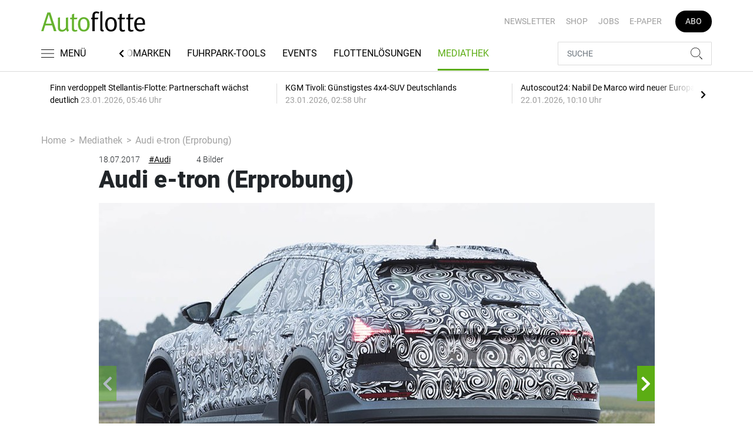

--- FILE ---
content_type: text/html; charset=UTF-8
request_url: https://www.autoflotte.de/mediathek/article-1970181
body_size: 15586
content:
<!DOCTYPE html>
<html lang="de">
<head><meta charset="utf-8">
    <link rel="preconnect" href="//api.usercentrics.eu">
    <link rel="preconnect" href="//app.usercentrics.eu">
    <link rel="preconnect" href="https://cp.autoflotte.de">
    <link rel="preconnect" href="https://cdn.autoflotte.de">
    <title>Audi e-tron (Erprobung)</title>
    <meta name="viewport" content="width=device-width, initial-scale=1, minimum-scale=1, maximum-scale=3.0, user-scalable=yes">
    <meta name="description" content="">

    <meta rel="dns-prefetch" href="https://cdn.autoflotte.de">
        <link rel="canonical" href="https://www.autoflotte.de/mediathek/article-1970181">
            <meta name="robots" content="max-image-preview:large">
    
            <link rel="preload" href="https://cdn.autoflotte.de/thumb_945x532/sixcms/media.php/5172/Audi_e_tron_2.14553578.jpg"
            type="image/jpg" as="image">
    
    <meta property="og:locale" content="de_DE">
    <meta property="og:type" content="website">
    <meta property="og:title" content="Audi e-tron (Erprobung)">
    <meta property="og:description" content="">
    <meta property="og:url" content="https://www.autoflotte.de/mediathek/article-1970181">
    <meta property="og:site_name" content="autoflotte.de">
            <meta property="og:image" content="https://cdn.autoflotte.de/thumb_1200x675/sixcms/media.php/5172/Audi_e_tron_2.14553578.jpg">
        <meta property="og:image:width" content="1200">
        <meta property="og:image:height" content="675">
        <meta name="twitter:card" content="summary_large_image">
    <meta name="twitter:description" content="">
    <meta name="twitter:title" content="Audi e-tron (Erprobung)">
    <meta name="twitter:image" content="https://cdn.autoflotte.de/thumb_1200x675/sixcms/media.php/5172/Audi_e_tron_2.14553578.jpg">        <link rel="stylesheet" href="/build/styles.9b971c84.css">
    
            <script id="usercentrics-cmp" data-settings-id="1lCioyQWEZutOt"
                src="https://app.usercentrics.eu/browser-ui/latest/loader.js"
                data-tcf-enabled data-suppress-cmp-display >
        </script>
        <script type="text/javascript" charset="UTF-8">
            !function() {
                var cpBaseUrl = 'https://cp.autoflotte.de';
                var cpController = cpBaseUrl + '/now.js';
                var cpPropertyId = '603d116c';

                !function(C,o,n,t,P,a,s){C.CPObject=n,C[n]||(C[n]=function(){
                    for(var e=arguments.length,i=new Array(e),c=0;c<e;c++)i[c]=arguments[c];const[r,u,l]=i;if(C[n].q||(C[n].q=[]),
                        t=Array.prototype.slice.call(arguments,0),!C[n].patched&&("fatal"===r&&u&&(C[n].le=u,
                        Array.prototype.forEach.call(C[n].q,(function(e){"error"===e[0]&&"function"==typeof e[1]&&e[1](u)}))),
                    "error"===r&&"function"==typeof u&&C[n].le&&u(C[n].le),"extension"===r&&u&&l&&"function"==typeof l.init&&(l.init(),
                        l.initialized=!0),"authenticate"===r&&u)){try{
                        P=-1===(o.cookie||"").indexOf("_cpauthhint=")&&!(C.localStorage||{})._cpuser&&-1===C.location.href.toLowerCase().indexOf("cpauthenticated")
                    }catch(e){P=!1}P&&(a={isLoggedIn:function(){return!1},hasValidSubscription:function(){return!1}},
                    "function"==typeof u&&u(null,a),t=["authenticate",null])}C[n].q.push(t)});try{
                    ((s=(o.cookie.split("_cpauthhint=")[1]||"").split(";")[0])?Number(s[1]):NaN)>0&&(o.body?o.body.classList.add("cpauthenticated"):o.addEventListener("DOMContentLoaded",(function(){
                        o.body.classList.add("cpauthenticated")})))}catch(e){}C[n].l=+new Date,C[n].sv=5}(window,document,"cp");

                cp('create', cpPropertyId, {
                    baseUrl: cpBaseUrl
                });

                cp('render', {});
           }()
        </script>
        <script src="https://cp.autoflotte.de/now.js" async fetchPriority="high" onerror="cp('fatal', arguments)"></script>
        <script type="text/plain" data-usercentrics="Google Tag Manager">(function(w,d,s,l,i){w[l]=w[l]||[];w[l].push({'gtm.start':
            new Date().getTime(),event:'gtm.js'});var f=d.getElementsByTagName(s)[0],
            j=d.createElement(s),dl=l!='dataLayer'?'&l='+l:'';j.async=true;j.src=
            'https://www.googletagmanager.com/gtm.js?id='+i+dl;f.parentNode.insertBefore(j,f);
        })(window,document,'script','dataLayer','GTM-KS3TK5K');</script>
        
                    <script >
      window.dataLayer = window.dataLayer || [];
      window.dataLayer.push({
                      'data-iam': 'mediathek_detail',
                              'siteId': 1970181,                'mainSection': 'mediathek',                'tags': "['Audi','Elektroantrieb','Elektroauto','Elektromobilit\u00e4t','SUV','E-Mobilit\u00e4t','Test']"          });
          </script>
    <script type="text/javascript">
        function loadGPTScript() {
                var gads = document.createElement("script");
                gads.async = true;
                gads.src = "https://securepubads.g.doubleclick.net/tag/js/gpt.js";
                gads.onload = function () {
                    if (!window.googletag) window.googletag = { cmd: [] };
                    googletag.cmd = googletag.cmd || [];
                    googletag.cmd.push(function() {
                        window.adslot = {};
                        
      var mapping5 =
          googletag.sizeMapping()
              .addSize([0, 0], [[300, 250], [300, 100], [300, 50]])
              .addSize([320, 0], [[320, 240], [320, 100], [320, 50], [300, 250], [300, 100], [300, 50]])
              .addSize([488, 0], [[468, 60], [320, 240], [320, 100], [320, 50], [300, 250], [300, 100], [300, 50]])
              .addSize([748, 0], [[728, 90], [468, 60], [320, 240], [300, 250]])
              .addSize([990, 0], [[970, 250], [950, 250], [970, 90], [728, 90], [468, 60], [320, 240], [300, 250]])
              .build();

              adslot['div-gpt-ad-mid1-50'] =
          googletag.defineSlot('/22921118383/GE-B2B-AUTOFLOTTE_2022/Gallery/Mid1', [[970, 250], [950, 250], [970, 90], [728, 90], [468, 60], [320, 240], [320, 100], [320, 50], [300, 250], [300, 100], [300, 50]], 'div-gpt-ad-mid1-50')
              .addService(googletag.pubads());

        
        googletag.pubads().setTargeting('mainsection','mediathek');
googletag.pubads().setTargeting('siteID','1970181');
googletag.pubads().setTargeting('keywords',['Audi','Elektroantrieb','Elektroauto','Elektromobilität','SUV','E-Mobilität','Test']);


        googletag.pubads().enableSingleRequest();
        googletag.pubads().collapseEmptyDivs();
        googletag.pubads().disableInitialLoad();
        googletag.enableServices();

        // Sofort sichtbare Anzeigen laden
        googletag.pubads().refresh([adslot['div-gpt-ad-mid1-50']], {changeCorrelator: false});

        const Slider_Tag_IDs = "";
        const LazyLoading_Tag_IDs = '';
        SliderAdLoading_Tag_IDs = Slider_Tag_IDs.replace(/\s/g, "");
        window.sliderAdElements = SliderAdLoading_Tag_IDs.split(",");
                                            let observer = new IntersectionObserver((entries) => {
                        entries.forEach(entry => {
                            let adId = entry.target.id;
                            if (entry.isIntersecting && !entry.target.dataset.isCalled && adslot[adId]) {
                                entry.target.dataset.isCalled = true;
                                googletag.cmd.push(function() {
                                    googletag.pubads().refresh([adslot[adId]], {changeCorrelator: false});
                                });
                                                            }
                        });
                    }, { rootMargin: "500px" });
                                        if (LazyLoading_Tag_IDs) {
                        LazyLoading_Tag_IDs.replace(/\s/g, '').split(',').forEach(id => {
                            let el = document.getElementById(id);
                            if (el) observer.observe(el);
                        });
                    } else {
                        console.warn("Keine LazyLoading-Anzeigen gefunden.");
                    }
                });             };             document.head.appendChild(gads);
        }
        window.addEventListener("ucEvent", function (e) {
            if (e.detail && e.detail.event === "consent_status" && e.detail['Google Ads'] === true) {
                if ("requestIdleCallback" in window) {
                    requestIdleCallback(loadGPTScript, { timeout: 1000 });
                } else {
                    setTimeout(loadGPTScript, 500);                 }
            }
        });
    </script>
         </head>
<body data-sticky-header-class="sticky" id="body">
<header class="header">
    <div class="container container--full-width-phone header__container">
        <div class="header__top hidden-phone">
            <div class="row align-items-center">
                <div class="col-auto">
                                        <a class="logo" href="/" title="Autoflotte | Das News- und Nachrichten-Portal für Ihr Auto und Flottenmanagement. Ob Firmenwagen, Leasing oder Tankkarte. Hier gestalten Sie Ihren Fuhrpark neu"><img  src="/build/images/tpl/Af-Logo.svg" class="logo__img" width="230" height="45" alt="Autoflotte | Das News- und Nachrichten-Portal für Ihr Auto und Flottenmanagement. Ob Firmenwagen, Leasing oder Tankkarte. Hier gestalten Sie Ihren Fuhrpark neu" title="Autoflotte | Das News- und Nachrichten-Portal für Ihr Auto und Flottenmanagement. Ob Firmenwagen, Leasing oder Tankkarte. Hier gestalten Sie Ihren Fuhrpark neu">
                    </a>
                </div>
                <div class="col">
                            <ul class="secondary-nav">
            
                <li class="first">        <a href="https://newsletter.tecvia.com/af_afa?utm_campaign=af-newsletter&amp;utm_source=autoflotte&amp;utm_medium=website" target="_blank" title="Newsletter" data-analytics-label="nav-service" data-tracking="3069468">Newsletter</a>        
    </li>

    
                <li>        <a href="https://www.auto-business-shop.de/?utm_source=Autoflotte+Website&amp;utm_medium=CTA" target="_blank" title="Shop" data-analytics-label="nav-service" data-tracking="3069471">Shop</a>        
    </li>

    
                <li>        <a href="https://autojob.de/?utm_source=Autoflotte-referrer&amp;utm_medium=website&amp;utm_campaign=AF-Website-Servicenavi" target="_blank" title="Jobs" data-analytics-label="nav-service" data-tracking="3069472">Jobs</a>        
    </li>

    
                <li>        <a href="https://digital.autoflotte.de" target="_blank" title="E-Paper" data-analytics-label="nav-service" data-tracking="3069475">E-Paper</a>        
    </li>

    
                <li class="last">        <a href="https://www.auto-business-shop.de/shop/magazine-und-portale/autoflotte-freiabo.html?utm_source=Autoflotte+Website&amp;utm_medium=CTA&amp;utm_campaign=AF+Freiabo" target="_blank" title="Abo" class="abo-link" data-analytics-label="nav-service" data-tracking="3069470">Abo</a>        
    </li>


    </ul>

                </div>
            </div>
        </div>
        <div class="header__bottom">
            <div class="row align-items-center justify-content-between flex-nowrap">
                <div class="col-md-auto z-1">
                    <div class="row flex-nowrap">
                        <div class="col-auto header__col-left">
                                <button class="navbar-toggler pl-0" title="Menu öffnen und schließen" type="button"
                                    data-toggle-class="active" data-target="#main-menu" data-toggle-class-2="modal-open"
                                    data-target-2="#body">
                                <svg class="navbar-toggler__icon bars icon-left">
                                    <use xlink:href="/build/spritemap.be3395b7f73ec45ec42d.svg#bars-thin"></use>
                                </svg>
                                <span class="navbar-toggler__text hide-sticky">MENÜ</span>
                            </button>
                        </div>
                        <div class="col-md-auto px-0 text-center text-md-left">
                                                            <a class="logo show-sticky" href="/" title="Autoflotte | Das News- und Nachrichten-Portal für Ihr Auto und Flottenmanagement. Ob Firmenwagen, Leasing oder Tankkarte. Hier gestalten Sie Ihren Fuhrpark neu"><img  src="/build/images/tpl/Af-Logo.svg" class="logo__img" width="155" height="30" alt="Autoflotte | Das News- und Nachrichten-Portal für Ihr Auto und Flottenmanagement. Ob Firmenwagen, Leasing oder Tankkarte. Hier gestalten Sie Ihren Fuhrpark neu" title="Autoflotte | Das News- und Nachrichten-Portal für Ihr Auto und Flottenmanagement. Ob Firmenwagen, Leasing oder Tankkarte. Hier gestalten Sie Ihren Fuhrpark neu">
                            </a>
                        </div>
                    </div>
                </div>
                <div class="col-md desktop-nav-column header__col-divider-not-sticky">
                    <div class="desktop-nav">
                        <button class="desktop-nav__scroll-prev" id="desktop-nav-prev">
                            <svg>
                                <use xlink:href="/build/spritemap.be3395b7f73ec45ec42d.svg#chevron-left"></use>
                            </svg>
                        </button>
                        <div class="desktop-nav__scroll" id="desktop-nav-scroll">
                                        <ul class="desktop-nav__list" id="desktop-nav-list">
            
                            <li class="first">        <a href="/nachrichten" title="Nachrichten" data-analytics-label="nav-main" data-tracking="3069437" class="has-children">Nachrichten</a>                <ul class="menu_level_1">
            
                <li class="first">        <a href="/nachrichten/fuhrpark" title="Fuhrpark" data-analytics-label="nav-main" data-tracking="3069438">Fuhrpark</a>        
    </li>

    
                <li>        <a href="/nachrichten/autohersteller" title="Autohersteller" data-analytics-label="nav-main" data-tracking="3069439">Autohersteller</a>        
    </li>

    
                <li class="last">        <a href="/nachrichten/fahrberichte" title="Fahrberichte" data-analytics-label="nav-main" data-tracking="3069440">Fahrberichte</a>        
    </li>


    </ul>

    </li>

    
                <li>        <a href="/reifen" title="Reifen" data-analytics-label="nav-main" data-tracking="3516332">Reifen</a>        
    </li>

    
                            <li>        <a href="/fuhrparkwissen" title="Fuhrparkwissen" data-analytics-label="nav-main" data-tracking="3453309" class="has-children">Fuhrparkwissen</a>                <ul class="menu_level_1">
            
                <li class="first">        <a href="/fuhrparkwissen/fuhrparkmangement" title="Fuhrparkmangement" data-analytics-label="nav-main" data-tracking="3453310">Fuhrparkmangement</a>        
    </li>

    
                <li>        <a href="/fuhrparkwissen/fuhrparkrecht" title="Fuhrparkrecht" data-analytics-label="nav-main" data-tracking="3453312">Fuhrparkrecht</a>        
    </li>

    
                <li>        <a href="/fuhrparkwissen/fuehrerscheinkontrolle" title="Führerscheinkontrolle" data-analytics-label="nav-main" data-tracking="3453313">Führerscheinkontrolle</a>        
    </li>

    
                <li>        <a href="/fuhrparkwissen/fahrerunterweisung" title="Fahrerunterweisung" data-analytics-label="nav-main" data-tracking="3453314">Fahrerunterweisung</a>        
    </li>

    
                <li>        <a href="/fuhrparkwissen/flottenversicherung" title="Flottenversicherung" data-analytics-label="nav-main" data-tracking="3453315">Flottenversicherung</a>        
    </li>

    
                <li>        <a href="/fuhrparkwissen/uvv-und-dgvu" title="UVV und DGVU" data-analytics-label="nav-main" data-tracking="3453316">UVV und DGVU</a>        
    </li>

    
                <li>        <a href="/fuhrparkwissen/fuhrpark-elektrifizieren" title="Fuhrpark elektrifizieren" data-analytics-label="nav-main" data-tracking="3453317">Fuhrpark elektrifizieren</a>        
    </li>

    
                <li class="last">        <a href="/fuhrparkwissen/fuhrparkportraits" title="Fuhrparkportraits" data-analytics-label="nav-main" data-tracking="3453318">Fuhrparkportraits</a>        
    </li>


    </ul>

    </li>

    
                <li>        <a href="/recht-steuern" title="Recht &amp; Steuern" data-analytics-label="nav-main" data-tracking="3069441">Recht & Steuern</a>        
    </li>

    
                <li>        <a href="/automarken" title="Automarken" data-analytics-label="nav-main" data-tracking="3069443">Automarken</a>        
    </li>

    
                            <li>        <a href="/fuhrpark-tools" title="Fuhrpark-Tools" data-analytics-label="nav-main" data-tracking="3069449" class="has-children">Fuhrpark-Tools</a>                <ul class="menu_level_1">
            
                <li class="first">        <a href="https://fahrerunterweisung.autoflotte.de" target="_blank" title="Fahrerunterweisung" data-analytics-label="nav-main" data-tracking="3069452">Fahrerunterweisung</a>        
    </li>

    
                <li>        <a href="/fuhrpark-tools/firmenwagenrechner-2025" title="Firmenwagenrechner 2025" data-analytics-label="nav-main" data-tracking="3069453">Firmenwagenrechner 2025</a>        
    </li>

    
                <li>        <a href="https://www.dat.de/gebrauchtfahrzeugwerte#/start" target="_blank" title="Gebrauchtfahrzeugwerte" data-analytics-label="nav-main" data-tracking="3069454">Gebrauchtfahrzeugwerte</a>        
    </li>

    
                <li>        <a href="/fuhrpark-tools/werkstattboerse" title="Werkstattbörse" data-analytics-label="nav-main" data-tracking="3069455">Werkstattbörse</a>        
    </li>

    
                <li class="last">        <a href="/fuhrpark-tools/bussgeldkatalog" title="Bußgeldkatalog" data-analytics-label="nav-main" data-tracking="3069456">Bußgeldkatalog</a>        
    </li>


    </ul>

    </li>

    
                <li>        <a href="/events" title="Events" data-analytics-label="nav-main" data-tracking="3069457">Events</a>        
    </li>

    
                            <li>        <a href="/flottenloesungen" title="Flottenlösungen" data-analytics-label="nav-main" data-tracking="3069458" class="has-children">Flottenlösungen</a>                <ul class="menu_level_1">
            
                <li class="first">        <a href="/flottenloesungen/service" title="Service" data-analytics-label="nav-main" data-tracking="3069459">Service</a>        
    </li>

    
                <li class="last">        <a href="/flottenloesungen/preise" title="Preise" data-analytics-label="nav-main" data-tracking="3069460">Preise</a>        
    </li>


    </ul>

    </li>

    
                <li class="current last">        <a href="/mediathek" title="Mediathek" data-analytics-label="nav-main" data-tracking="3069464">Mediathek</a>        
    </li>


    </ul>

                        </div>
                        <button class="desktop-nav__scroll-next" id="desktop-nav-next">
                            <svg>
                                <use xlink:href="/build/spritemap.be3395b7f73ec45ec42d.svg#chevron-right"></use>
                            </svg>
                        </button>
                    </div>
                </div>
                <div class="col-md-auto col-3 z-1 pl-0 header__col-divider-sticky header__col-right">

                    <div class="row no-gutters align-items-center flex-nowrap">
                        <div class="col-auto">

                            <div class="row flex-nowrap align-items-center no-gutters">

                                <!-- Search -->
                                <div class="col search-collapse active" id="search">
                                    <form class="search-form" action="/suche">
                                        <input class="search-form__input form-control" name="searchterm" type="search"
                                               placeholder="SUCHE">
                                        <button class="search-form__btn btn" type="submit">
                                            <svg class="navbar-toggler__icon search">
                                                <use xlink:href="/build/spritemap.be3395b7f73ec45ec42d.svg#search-thin"></use>
                                            </svg>
                                        </button>
                                    </form>
                                </div>
                                <div class="col-auto">
                                    <button class="navbar-toggler search-toggler active" title="Suche öffnen und schließen"
                                            type="button" id="search-toggler" data-toggle-class="active" data-target="#search"
                                            data-toggle-class-2="active" data-target-2="#search-toggler">
                                        <span class="search-toggler__open-search">
												<svg class="navbar-toggler__icon search">
													<use xlink:href="/build/spritemap.be3395b7f73ec45ec42d.svg#search-thin"></use>
												</svg>
											</span>
                                        <span class="search-toggler__close-search">
												<svg class="navbar-toggler__icon search">
													<use xlink:href="/build/spritemap.be3395b7f73ec45ec42d.svg#times-thin"></use>
												</svg>
											</span>
                                    </button>
                                </div>
                            </div>

                        </div>
                    </div>
                </div>
            </div>
        </div>
    </div>
    <div class="nav-block" id="main-menu">
        <!-- Header -->
        <div class="nav-block__header">
            <!-- Close Button -->
            <button class="nav-block__close btn btn--close" title="Menu schließen" type="button" data-toggle-class="active"
                    data-target="#main-menu" data-toggle-class-2="modal-open" data-target-2="#body">
                <svg>
                    <use xlink:href="/build/spritemap.be3395b7f73ec45ec42d.svg#times-medium"></use>
                </svg>
            </button>
        </div>
        <!-- Scrollable Content -->
        <div class="nav-block__content">
            <div class="nav-block__container">
                                                    <a href="https://www.auto-business-shop.de/shop/magazine-und-portale/autoflotte-freiabo.html?utm_source=Autoflotte+Website&amp;utm_medium=CTA&amp;utm_campaign=AF+Freiabo" target="_blank" title="Abo" class="abo-link mb-5">Abo</a>
                <br>
                                <form class="search-form mb-4" action="/suche">
                    <input class="search-form__input form-control" name="searchterm" type="search" placeholder="SUCHE">
                    <button class="search-form__btn btn" type="submit">
                        <svg class="navbar-toggler__icon search">
                            <use xlink:href="/build/spritemap.be3395b7f73ec45ec42d.svg#search-thin"></use>
                        </svg>
                    </button>
                </form>
                <!-- Main Nav -->
                        <ul class="main-nav">
                        
                                                            <li class="first">                <a href="/nachrichten" title="Nachrichten" data-analytics-label="nav-burger" data-tracking="3069437" class="has-children">Nachrichten</a>                            <div class="main-nav__collapse-toggler" data-toggle="collapse-next">
                    <svg>
                        <use xlink:href="/build/spritemap.be3395b7f73ec45ec42d.svg#chevron-down"></use>
                    </svg>
                </div>
                                            <ul class="collapse">
                        
                                        <li class="first">                <a href="/nachrichten/fuhrpark" title="Fuhrpark" data-analytics-label="nav-burger" data-tracking="3069438">Fuhrpark</a>                                    
        </li>
    
                
                                        <li>                <a href="/nachrichten/autohersteller" title="Autohersteller" data-analytics-label="nav-burger" data-tracking="3069439">Autohersteller</a>                                    
        </li>
    
                
                                        <li class="last">                <a href="/nachrichten/fahrberichte" title="Fahrberichte" data-analytics-label="nav-burger" data-tracking="3069440">Fahrberichte</a>                                    
        </li>
    

    </ul>

        </li>
    
                
                                        <li>                <a href="/reifen" title="Reifen" data-analytics-label="nav-burger" data-tracking="3516332">Reifen</a>                                    
        </li>
    
                
                                                            <li>                <a href="/fuhrparkwissen" title="Fuhrparkwissen" data-analytics-label="nav-burger" data-tracking="3453309" class="has-children">Fuhrparkwissen</a>                            <div class="main-nav__collapse-toggler" data-toggle="collapse-next">
                    <svg>
                        <use xlink:href="/build/spritemap.be3395b7f73ec45ec42d.svg#chevron-down"></use>
                    </svg>
                </div>
                                            <ul class="collapse">
                        
                                        <li class="first">                <a href="/fuhrparkwissen/fuhrparkmangement" title="Fuhrparkmangement" data-analytics-label="nav-burger" data-tracking="3453310">Fuhrparkmangement</a>                                    
        </li>
    
                
                                        <li>                <a href="/fuhrparkwissen/fuhrparkrecht" title="Fuhrparkrecht" data-analytics-label="nav-burger" data-tracking="3453312">Fuhrparkrecht</a>                                    
        </li>
    
                
                                        <li>                <a href="/fuhrparkwissen/fuehrerscheinkontrolle" title="Führerscheinkontrolle" data-analytics-label="nav-burger" data-tracking="3453313">Führerscheinkontrolle</a>                                    
        </li>
    
                
                                        <li>                <a href="/fuhrparkwissen/fahrerunterweisung" title="Fahrerunterweisung" data-analytics-label="nav-burger" data-tracking="3453314">Fahrerunterweisung</a>                                    
        </li>
    
                
                                        <li>                <a href="/fuhrparkwissen/flottenversicherung" title="Flottenversicherung" data-analytics-label="nav-burger" data-tracking="3453315">Flottenversicherung</a>                                    
        </li>
    
                
                                        <li>                <a href="/fuhrparkwissen/uvv-und-dgvu" title="UVV und DGVU" data-analytics-label="nav-burger" data-tracking="3453316">UVV und DGVU</a>                                    
        </li>
    
                
                                        <li>                <a href="/fuhrparkwissen/fuhrpark-elektrifizieren" title="Fuhrpark elektrifizieren" data-analytics-label="nav-burger" data-tracking="3453317">Fuhrpark elektrifizieren</a>                                    
        </li>
    
                
                                        <li class="last">                <a href="/fuhrparkwissen/fuhrparkportraits" title="Fuhrparkportraits" data-analytics-label="nav-burger" data-tracking="3453318">Fuhrparkportraits</a>                                    
        </li>
    

    </ul>

        </li>
    
                
                                        <li>                <a href="/recht-steuern" title="Recht &amp; Steuern" data-analytics-label="nav-burger" data-tracking="3069441">Recht & Steuern</a>                                    
        </li>
    
                
                                        <li>                <a href="/automarken" title="Automarken" data-analytics-label="nav-burger" data-tracking="3069443">Automarken</a>                                    
        </li>
    
                
                                                            <li>                <a href="/fuhrpark-tools" title="Fuhrpark-Tools" data-analytics-label="nav-burger" data-tracking="3069449" class="has-children">Fuhrpark-Tools</a>                            <div class="main-nav__collapse-toggler" data-toggle="collapse-next">
                    <svg>
                        <use xlink:href="/build/spritemap.be3395b7f73ec45ec42d.svg#chevron-down"></use>
                    </svg>
                </div>
                                            <ul class="collapse">
                        
                                        <li class="first">                <a href="https://fahrerunterweisung.autoflotte.de" target="_blank" title="Fahrerunterweisung" data-analytics-label="nav-burger" data-tracking="3069452">Fahrerunterweisung</a>                                    
        </li>
    
                
                                        <li>                <a href="/fuhrpark-tools/firmenwagenrechner-2025" title="Firmenwagenrechner 2025" data-analytics-label="nav-burger" data-tracking="3069453">Firmenwagenrechner 2025</a>                                    
        </li>
    
                
                                        <li>                <a href="https://www.dat.de/gebrauchtfahrzeugwerte#/start" target="_blank" title="Gebrauchtfahrzeugwerte" data-analytics-label="nav-burger" data-tracking="3069454">Gebrauchtfahrzeugwerte</a>                                    
        </li>
    
                
                                        <li>                <a href="/fuhrpark-tools/werkstattboerse" title="Werkstattbörse" data-analytics-label="nav-burger" data-tracking="3069455">Werkstattbörse</a>                                    
        </li>
    
                
                                        <li class="last">                <a href="/fuhrpark-tools/bussgeldkatalog" title="Bußgeldkatalog" data-analytics-label="nav-burger" data-tracking="3069456">Bußgeldkatalog</a>                                    
        </li>
    

    </ul>

        </li>
    
                
                                        <li>                <a href="/events" title="Events" data-analytics-label="nav-burger" data-tracking="3069457">Events</a>                                    
        </li>
    
                
                                                            <li>                <a href="/flottenloesungen" title="Flottenlösungen" data-analytics-label="nav-burger" data-tracking="3069458" class="has-children">Flottenlösungen</a>                            <div class="main-nav__collapse-toggler" data-toggle="collapse-next">
                    <svg>
                        <use xlink:href="/build/spritemap.be3395b7f73ec45ec42d.svg#chevron-down"></use>
                    </svg>
                </div>
                                            <ul class="collapse">
                        
                                        <li class="first">                <a href="/flottenloesungen/service" title="Service" data-analytics-label="nav-burger" data-tracking="3069459">Service</a>                                    
        </li>
    
                
                                        <li class="last">                <a href="/flottenloesungen/preise" title="Preise" data-analytics-label="nav-burger" data-tracking="3069460">Preise</a>                                    
        </li>
    

    </ul>

        </li>
    
                
                                        <li class="current last">                <a href="/mediathek" title="Mediathek" data-analytics-label="nav-burger" data-tracking="3069464">Mediathek</a>                                    
        </li>
    

    </ul>

            </div>
                    <ul class="secondary-nav-side nav-block__container">
            
                <li class="first">        <a href="https://newsletter.tecvia.com/af_afa?utm_campaign=af-newsletter&amp;utm_source=autoflotte&amp;utm_medium=website" target="_blank" title="Newsletter" data-analytics-label="nav-burger" data-tracking="3069468">Newsletter</a>        
    </li>

    
                <li>        <a href="https://www.auto-business-shop.de/?utm_source=Autoflotte+Website&amp;utm_medium=CTA" target="_blank" title="Shop" data-analytics-label="nav-burger" data-tracking="3069471">Shop</a>        
    </li>

    
                <li>        <a href="https://autojob.de/?utm_source=Autoflotte-referrer&amp;utm_medium=website&amp;utm_campaign=AF-Website-Servicenavi" target="_blank" title="Jobs" data-analytics-label="nav-burger" data-tracking="3069472">Jobs</a>        
    </li>

    
                <li class="last">        <a href="https://digital.autoflotte.de" target="_blank" title="E-Paper" data-analytics-label="nav-burger" data-tracking="3069475">E-Paper</a>        
    </li>


    </ul>

            <!-- Social -->
            <div class="nav-block__container">
                <ul class="social-nav">
                <li>
        <a href="https://www.youtube.com/channel/UCp0rfevwP0ZY_J33RU6R4DQ/featured" target="_blank" title="youtube">
                <span class="social-nav__icon">
                    <svg width="18" height="13">
                        <use xlink:href="/build/spritemap.be3395b7f73ec45ec42d.svg#youtube"></use>
                    </svg>
                </span>
            Youtube
        </a>
    </li>
                <li>
            <a href="https://www.instagram.com/autoflotte" target="_blank" title="instagram">
                <span class="social-nav__icon">
                    <svg width="18" height="18">
                        <use xlink:href="/build/spritemap.be3395b7f73ec45ec42d.svg#instagram-black"></use>
                    </svg>
                </span>
                Instagram
            </a>
        </li>
                <li>
            <a href="https://www.xing.com/news/pages/autoflotte-708" target="_blank" title="xing">
								<span class="social-nav__icon">
									<svg width="18" height="16">
										<use xlink:href="/build/spritemap.be3395b7f73ec45ec42d.svg#xing"></use>
									</svg>
								</span>
                Xing
            </a>
        </li>
                <li>
            <a href="https://www.linkedin.com/showcase/autoflotte" target="_blank" title="linkedin">
                <span class="social-nav__icon">
                    <svg width="19" height="16">
                        <use xlink:href="/build/spritemap.be3395b7f73ec45ec42d.svg#linkedin-thin"></use>
                    </svg>
                </span>
                Linkedin
            </a>
        </li>
                <li>
            <a href="https://open.spotify.com/playlist/20WeIcOfjfQQjmtHkqleva?si=AEiUtNWrTx2QR-Q-MUng8Q" target="_blank" title="xing">
                <span class="social-nav__icon">
                    <svg width="18" height="18">
                        <use xlink:href="/build/spritemap.be3395b7f73ec45ec42d.svg#spotify"></use>
                    </svg>
                </span>
                Spotify
            </a>
        </li>
    </ul>            </div>

        </div>
    </div>
</header>
<div class="featured-top">
    <div class="container">

        <div class="featured-top__content">

            <!-- Slider -->
            <div class="owl-carousel owl-carousel--item-separator js-featured-slider">
                                <!-- Featured Item -->
                <a class="featured-item" href="/nachrichten/fuhrpark/finn-verdoppelt-stellantis-flotte-partnerschaft-waechst-deutlich-3760204">
                    <span class="featured-item__title">
                        Finn verdoppelt Stellantis-Flotte: Partnerschaft wächst deutlich
                    </span>
                    <span class="featured-item__date">
                        23.01.2026, 05:46 Uhr
						</span>
                </a>
                                <!-- Featured Item -->
                <a class="featured-item" href="/nachrichten/fahrberichte/kgm-tivoli-guenstigstes-4x4-suv-deutschlands-3759195">
                    <span class="featured-item__title">
                        KGM Tivoli: Günstigstes 4x4-SUV Deutschlands
                    </span>
                    <span class="featured-item__date">
                        23.01.2026, 02:58 Uhr
						</span>
                </a>
                                <!-- Featured Item -->
                <a class="featured-item" href="/nachrichten/fuhrpark/autoscout24-nabil-de-marco-wird-neuer-europa-chef-3759532">
                    <span class="featured-item__title">
                        Autoscout24: Nabil De Marco wird neuer Europa-Chef
                    </span>
                    <span class="featured-item__date">
                        22.01.2026, 10:10 Uhr
						</span>
                </a>
                                <!-- Featured Item -->
                <a class="featured-item" href="/nachrichten/fuhrpark/fahrbericht-xiaomi-yu7-elektrischer-ernstfall-nicht-nur-fuer-tesla-3758356">
                    <span class="featured-item__title">
                        Fahrbericht Xiaomi YU7: Elektrischer Ernstfall (nicht nur) für Tesla
                    </span>
                    <span class="featured-item__date">
                        22.01.2026, 09:13 Uhr
						</span>
                </a>
                                <!-- Featured Item -->
                <a class="featured-item" href="/nachrichten/fuhrpark/ladestrom-fuer-dienstwagen-neuer-anbieter-juice-erleichtert-abrechnung-3759898">
                    <span class="featured-item__title">
                        Ladestrom für Dienstwagen: Neuer Anbieter Juice erleichtert Abrechnung
                    </span>
                    <span class="featured-item__date">
                        22.01.2026, 08:46 Uhr
						</span>
                </a>
                
                <!-- Featured Item -->
                <a class="featured-item my-auto" href="/nachrichten">
                    <span class="featured-item__title">
                        Alle Schlagzeilen
                        <svg class="icon-right" width="6" height="12">
                            <use xlink:href="/build/spritemap.be3395b7f73ec45ec42d.svg#chevron-right"></use>
                        </svg>
                    </span>
                </a>

            </div>
        </div>
    </div>
</div>

    <!--SECTION-->
    <div class="section">
        <div class="container">
            <ul class="breadcrumb">
                <li class="breadcrumb-item"><a href="/" title="Homepage">Home</a>
                </li>
                <li class="breadcrumb-item"><a href="/mediathek" title="Mediathek">Mediathek</a></li>
                <li class="breadcrumb-item">Audi e-tron (Erprobung)</li>
            </ul>
            <div class="row">
                <div class="col-lg-10 mx-auto">
                    <div class="card card--gallery-detail">
                        <div class="card-body">
                            <div class="row align-items-center">
                                <div class="col-md-auto order-md-1 order-2">
                                    <div class="meta">
                                        <div class="meta__col"><span>18.07.2017</span>
                                        </div>
                                        <div class="meta__col"><a class="tag" href="/tag/audi-851831" title="Audi">#Audi</a>                                        </div>
                                        <div class="meta__col ml-auto"><span class="ml-3">4 Bilder</span>
                                        </div>
                                    </div>
                                </div>
                                <div class="col-12 order-md-2 order-1">
                                    <h1 class="display-4">Audi e-tron (Erprobung)</h1>
                                </div>
                            </div>
                                                                                                <div class="gallery-wrapper">
                                        <div class="owl-carousel owl-carousel--arrows-aligned-to-image main-gallery" data-slider="">
                                                                                                                                        
                                                    <div class="slide">
                                                        <img class="js-owl-img owl-lazy img-fluid"
                                                             data-src="https://cdn.autoflotte.de/thumb_945x532/sixcms/media.php/5172/Audi_e_tron_2.14553578.jpg"
                                                             width="945"
                                                             height="532"
                                                             alt=""
                                                             >
                                                        <figcaption>
                                                            <p><b class="fw400">Bild 1
                                                                    von 4: </b> Im Spätsommer des kommenden Jahres wird das Elektroauto mit einer Reichweite von bis zu 500 Kilometern in den Handel kommen.</p>
                                                             <p class="color-primary">©
                                                                Foto: Wolfgang Schäffer</p>                                                        </figcaption>
                                                    </div>
                                                                                                                                                                                                
                                                    <div class="slide">
                                                        <img class="js-owl-img owl-lazy img-fluid"
                                                             data-src="https://cdn.autoflotte.de/thumb_945x532/media/5172/Audi_e_tron_3.14553597.jpg"
                                                             width="945"
                                                             height="532"
                                                             alt=""
                                                             >
                                                        <figcaption>
                                                            <p><b class="fw400">Bild 2
                                                                    von 4: </b> Noch ist das rein elektrisch angetriebene SUV in ein Tarnkleid gehüllt.</p>
                                                             <p class="color-primary">©
                                                                Foto: Wolfgang Schäffer</p>                                                        </figcaption>
                                                    </div>
                                                                                                                                                                                                
                                                    <div class="slide">
                                                        <img class="js-owl-img owl-lazy img-fluid"
                                                             data-src="https://cdn.autoflotte.de/thumb_945x532/media/5172/Audi_e_tron_4.14553616.jpg"
                                                             width="945"
                                                             height="532"
                                                             alt=""
                                                             >
                                                        <figcaption>
                                                            <p><b class="fw400">Bild 3
                                                                    von 4: </b> Fast genau zwei Jahre ist es her, dass die entsprechende Technik-Studie mit der Bezeichnung e-tron quattro concept auf der IAA 2015 erstmals präsentiert wurde.</p>
                                                             <p class="color-primary">©
                                                                Foto: Wolfgang Schäffer</p>                                                        </figcaption>
                                                    </div>
                                                                                                                                                                                                
                                                    <div class="slide">
                                                        <img class="js-owl-img owl-lazy img-fluid"
                                                             data-src="https://cdn.autoflotte.de/thumb_945x532/media/5172/Audi_e_tron_1.14553541.jpg"
                                                             width="945"
                                                             height="532"
                                                             alt="Audi e-tron"
                                                             >
                                                        <figcaption>
                                                            <p><b class="fw400">Bild 4
                                                                    von 4: </b> Audi schickt den e-tron getarnt zu abschließenden Testfahrten auf die Straßen.</p>
                                                             <p class="color-primary">©
                                                                Foto: Wolfgang Schäffer</p>                                                        </figcaption>
                                                    </div>
                                                                                                                                                                                        </div>
                                    </div>
                                                                            <div class="text-center"><a class="btn btn--black" href="/nachrichten/autohersteller/audi-e-tron-stromer-im-tarnkleid-3080429" title="Audi e-tron: Stromer im Tarnkleid">
                                                ARTIKEL LESEN</a>
                                        </div>
                                        <br class="hidden-phone">
                                                                    
                            
                            <div class="row">
                                <div class="col-lg-8 offset-lg-2  order-2">
                                    <div class="h3 mb-5 textCenter">GALERIE TEILEN MIT</div>
                                    <ul class="social-list social-list--lg justify-content-center">
                                        <li>
    <a target="_blank" href="https://www.facebook.com/sharer/sharer.php?u=https%3A%2F%2Fwww.autoflotte.de%2Fmediathek%2Farticle-1970181&t=Audi%20e-tron%20%28Erprobung%29" title="Auf Facebook teilen" target="_blank">
        <svg width="15" height="24">
            <use xlink:href="/build/spritemap.be3395b7f73ec45ec42d.svg#facebook"></use>
        </svg>
    </a>
</li>
<li>
    <a target="_blank" href="http://twitter.com/share?text=Audi%20e-tron%20%28Erprobung%29&url=https%3A%2F%2Fwww.autoflotte.de%2Fmediathek%2Farticle-1970181" title="Auf Twitter teilen">
        <svg width="21" height="20">
            <use xlink:href="/build/spritemap.be3395b7f73ec45ec42d.svg#x-twitter"></use>
        </svg>
    </a>
</li>
<li>
    <a href="https://www.linkedin.com/shareArticle?title=Audi%20e-tron%20%28Erprobung%29&url=https%3A%2F%2Fwww.autoflotte.de%2Fmediathek%2Farticle-1970181" title="Auf LinkedIn teilen" target="_blank">
        <svg width="23" height="19">
            <use xlink:href="/build/spritemap.be3395b7f73ec45ec42d.svg#linkedin-thin"></use>
        </svg>
    </a>
</li>
<li>
    <a href="https://www.xing.com/spi/shares/new?url=https%3A%2F%2Fwww.autoflotte.de%2Fmediathek%2Farticle-1970181" title="Auf Xing teilen" target="_blank">
        <svg width="23" height="21">
            <use xlink:href="/build/spritemap.be3395b7f73ec45ec42d.svg#xing"></use>
        </svg>
    </a>
</li>
<li class="d-md-none">
    <a href="whatsapp://send?text=https%3A%2F%2Fwww.autoflotte.de%2Fmediathek%2Farticle-1970181" title="Auf WhatsApp teilen" data-action="share/whatsapp/share">
        <svg width="24" height="24">
            <use xlink:href="/build/spritemap.be3395b7f73ec45ec42d.svg#whats-app"></use>
        </svg>
    </a>
</li>



                                    </ul>
                                    <hr class="bg-primary">
                                    <div class="text-center">
                                        <a class="h3 title-link color-black" href="#comments" title="Kommentare">
                                            <span class="color-secondary">NOCH KEINE </span>KOMMENTARE - JETZT MITDISKUTIEREN
                                        </a>
                                    </div>
                                    <hr class="bg-primary">
                                </div>
                            </div>
                        </div>
                    </div>
                </div>
            </div>
        </div>
    </div>
    <div class="section mid-ad-section">
    <div class="container ">
        <div class="row">
            <div class="col-12 justify-content-center">
                    <div class="text-center ">
        <div class="adspace-standard">        <div id="div-gpt-ad-mid1-50"></div></div></div>            </div>
        </div>
    </div>
</div>        <div class="section">
        <div class="container">
            <!--lineTitle template-->
            <div class="subsection">
                <div class="row align-items-center">
                    <div class="col-auto">
                        <div class="h3 mb-0">#Audi</div>
                    </div>
                    <div class="col">
                        <hr class="hr-block" />
                    </div>
                </div>
            </div>
            <div class="row">
                                                            <div class="col-lg-4 col-sm-6">
    <div class="card">
        <div class="card__pre-header">
            <div class="card__meta-right">9 Bilder</div>
        </div>

        <a class="badge-container" href="/mediathek/audi-concept-c-3706096" title="Audi Concept C">
            <div class="embed-responsive embed-responsive--card">
                                    <img  src="https://cdn.autoflotte.de/thumb_360x203/media/5172/audi-conceptc-7.jpg" class="embed-responsive-item card-img" loading="lazy" width="360" height="203" alt="Audi Concept C" title="Audi Concept C">
                            </div><span class="card__badge badge badge-danger"><svg class="icon-left camera"><use xlink:href="/build/spritemap.be3395b7f73ec45ec42d.svg#camera"></use></svg>Bildergalerie</span>
        </a>
        <div class="card-body">
            <div class="meta"><span class="card__date">03.09.2025</span><a class="tag" href="/tag/audi-851831" title="Audi">#Audi</a></div>
            <h2 class="card-title h2--max-lines-3 js-dots"><a href="/mediathek/audi-concept-c-3706096" title="Audi Concept C">Audi Concept C</a></h2>
        </div>
    </div>
</div>
                                                                                <div class="col-lg-4 col-sm-6">
    <div class="card">
        <div class="card__pre-header">
            <div class="card__meta-right">11 Bilder</div>
        </div>

        <a class="badge-container" href="/mediathek/audi-q3-sportback-2026-3699792" title="Audi Q3 Sportback (2026)">
            <div class="embed-responsive embed-responsive--card">
                                    <img  src="https://cdn.autoflotte.de/thumb_360x203/media/5172/03-audi-q3-sportback-2026-hd.jpg" class="embed-responsive-item card-img" loading="lazy" width="360" height="203" alt="Audi Q3 Sportback 2026" title="Audi Q3 Sportback (2026)">
                            </div><span class="card__badge badge badge-danger"><svg class="icon-left camera"><use xlink:href="/build/spritemap.be3395b7f73ec45ec42d.svg#camera"></use></svg>Bildergalerie</span>
        </a>
        <div class="card-body">
            <div class="meta"><span class="card__date">25.08.2025</span><a class="tag" href="/tag/audi-851831" title="Audi">#Audi</a></div>
            <h2 class="card-title h2--max-lines-3 js-dots"><a href="/mediathek/audi-q3-sportback-2026-3699792" title="Audi Q3 Sportback (2026)">Audi Q3 Sportback (2026)</a></h2>
        </div>
    </div>
</div>
                                                                                <div class="col-lg-4 col-sm-6">
    <div class="card">
        <div class="card__pre-header">
            <div class="card__meta-right">8 Bilder</div>
        </div>

        <a class="badge-container" href="/mediathek/die-schoensten-deutschen-designer-autos-aller-zeiten-3683994" title="Die schönsten deutschen Designer-Autos aller Zeiten">
            <div class="embed-responsive embed-responsive--card">
                                    <img  src="https://cdn.autoflotte.de/thumb_360x203/media/5172/design-auto-7.jpg" class="embed-responsive-item card-img" loading="lazy" width="360" height="203" alt="VW Käfer" title="Die schönsten deutschen Designer-Autos aller Zeiten">
                            </div><span class="card__badge badge badge-danger"><svg class="icon-left camera"><use xlink:href="/build/spritemap.be3395b7f73ec45ec42d.svg#camera"></use></svg>Bildergalerie</span>
        </a>
        <div class="card-body">
            <div class="meta"><span class="card__date">30.06.2025</span><a class="tag" href="/tag/audi-851831" title="Audi">#Audi</a></div>
            <h2 class="card-title h2--max-lines-3 js-dots"><a href="/mediathek/die-schoensten-deutschen-designer-autos-aller-zeiten-3683994" title="Die schönsten deutschen Designer-Autos aller Zeiten">Die schönsten deutschen Designer-Autos aller Zeiten</a></h2>
        </div>
    </div>
</div>
                                                </div>
            <a class="btn btn--black" href="/mediathek" title="Zur Mediathek">ZUR MEDIATHEK</a>
        </div>
    </div>
        <div class="section" id="comments">
        <div class="container">
            <!--lineTitle template-->
            <div class="subsection">
                <div class="row align-items-center">
                    <div class="col-auto">
                        <div class="h3 mb-0">KOMMENTARE</div>
                    </div>
                    <div class="col">
                        <hr class="hr-block"/>
                    </div>
                </div>
            </div>
            <div class="row">
                <div class="col-xl-6 col-lg-8 col-md-9 mx-auto">
                    <div class="subsection">
                        </div>                    <div class="pt-3 hidden-phone"></div>
                    <div class="subsection">
                        <div class="text-center">
                            <div class="h3">SAGEN SIE UNS IHRE MEINUNG</div>
                            <p>Die qualifizierte Meinung unserer Leser zu allen Branchenthemen ist ausdrücklich
                                erwünscht. Bitte achten Sie bei Ihren Kommentaren auf die Netiquette, um allen
                                Teilnehmern eine angenehme Kommunikation zu ermöglichen. Vielen Dank!</p>
                        </div>
                        <div id="comment-form-wrapper">
                            <div class="form_error"></div>
                            <form name="comment" method="post" action="/helper/comment/create" class="commentAjaxForm recaptcha-form" novalidate="novalidate">
                            <div id="comment-form-body">
                                    <div class="row">
        <div class="col-md-6">
                <div class="form-group"><label for="comment_email" class="required">E-Mail</label><input type="email" id="comment_email" name="comment[email]" required="required" class="form-control" /></div>
        </div>
        <div class="col-md-6">
             <div class="form-group"><label for="comment_author" class="required">Name</label><input type="text" id="comment_author" name="comment[author]" required="required" class="form-control" /></div>
        </div>
    </div>
    <div class="form-group"><label for="comment_emailAddress" class="required">E-Mail</label><input type="email" id="comment_emailAddress" name="comment[emailAddress]" required="required" class="form-control" /></div>
    <div class="form-group"><label for="comment_text" class="required">Kommentar</label><textarea id="comment_text" name="comment[text]" required="required" class="form-control"></textarea></div>



                            </div>
                            <div class="form-group">
                                <div class="text-center">
                                    <div class="g-recaptcha" data-sitekey="6LcKybcdAAAAAMsAHcqWFXLUZ_gBa1gtdf5f0V7y"></div>
                                </div>
                            </div>
                            <div class="form-group">
                                <div class="text-center">
                                    <button class="btn btn--black" type="submit">KOMMENTAR ABSENDEN</button>
                                </div>
                            </div>
                            <input type="hidden" id="comment_article" name="comment[article]" /><input type="hidden" id="comment_media" name="comment[media]" value="1970181" /><input type="hidden" id="comment__token" name="comment[_token]" value="Cy_Pd_4RgdW4du8xpAG8H9dxgCDkVnmRwRumN64jhxs" /></form>
                        </div>
                    </div>
                </div>
            </div>
        </div>
    </div>
<div class="section-offset"></div>
<div class="section section--fill bg-primary color-white noprint">
    <div class="container">
        <div class="subsection">
            <hr class="hr-block bg-white">
        </div>
        <div class="row">
            <div class="col-lg-8 col-md-9 mx-auto">
                <div class="text-center">
                    <h5 class="h2 display-4"><i>NEWSLETTER</i></h5>
                    <p>Newsletter abonnieren und keine Branchen-News mehr verpassen.</p>
                    <div class="subsection">
                                                                        <form class="subscribe-form" action="https://newsletter.tecvia.com/af_afa" data-analytics-form="nl_footer_box" target="_blank">
                                                                                                                                                                    <input type="hidden" name="utm_campaign" value="af-newsletter">
                                                                                                        <input type="hidden" name="utm_source" value="autoflotte">
                                                                                                        <input type="hidden" name="utm_medium" value="website">
                                                                                        <input class="subscribe-form__input form-control" type="email" name="email" placeholder="Ihre E-Mail Adresse hier eingeben">
                            <button class="subscribe-form__btn btn btn-danger" type="submit"><svg class="btn__icon envelope-unfilled"><use xlink:href="/build/spritemap.be3395b7f73ec45ec42d.svg#envelope-unfilled"></use></svg><span class="btn__text">ABONNIEREN</span>
                            </button>
                        </form>
                    </div>
                </div>
            </div>
        </div>
        <div class="subsection">
            <hr class="hr-block bg-white">
        </div>
    </div>
</div>
<div class="section-offset"></div>
<div class="section noprint">
    <div class="container">
        <div class="row">
            <div class="col-lg-10 col-md-11 mx-auto">
                <div class="subsection">
                    <p>Autoflotte ist die monatlich erscheinende Fachzeitschrift f&uuml;r den Flottenmarkt im deutschsprachigen Raum. Zielgruppe in diesem wachsenden Markt sind die Fuhrpark-Entscheider in Unternehmen, Beh&ouml;rden und anderen Organisationen mit mehr als zehn PKW/Kombi und/oder Transportern. Vorst&auml;nde, Gesch&auml;ftsf&uuml;hrer, F&uuml;hrungskr&auml;fte und weitere Entscheider greifen auf Autoflotte zur&uuml;ck, um Kostensenkungspotenziale auszumachen, intelligente Probleml&ouml;sungen kennen zu lernen und sich &uuml;ber technische und nichttechnische Innovationen zu informieren.</p>
                </div>
                <ul class="social-list social-list--lg d-flex justify-content-center">
                        <li >
        <a href="https://www.youtube.com/channel/UCp0rfevwP0ZY_J33RU6R4DQ/featured" target="_blank" title="youtube">
            <svg width="25" height="18">
                <use xlink:href="/build/spritemap.be3395b7f73ec45ec42d.svg#youtube"></use>
            </svg>
        </a>
    </li>
    <li >
        <a href="https://www.instagram.com/autoflotte" target="_blank" title="instagram">
        <span class="social-footer__icon">
            <svg width="23" height="23">
                <use xlink:href="/build/spritemap.be3395b7f73ec45ec42d.svg#instagram-black"></use>
            </svg>
        </span>
        </a>
    </li>
    <li >
        <a href="https://www.xing.com/news/pages/autoflotte-708" target="_blank" title="xing">
            <span class="social-footer__icon">
                <svg width="23" height="21">
                    <use xlink:href="/build/spritemap.be3395b7f73ec45ec42d.svg#xing"></use>
                </svg>
            </span>
        </a>
    </li>
    <li >
        <a href="https://www.linkedin.com/showcase/autoflotte" target="_blank" title="linkedin">
            <span class="social-footer__icon">
                <svg width="23" height="21">
                    <use xlink:href="/build/spritemap.be3395b7f73ec45ec42d.svg#linkedin-thin"></use>
                </svg>
            </span>
        </a>
    </li>
    <li >
        <a href="https://open.spotify.com/playlist/20WeIcOfjfQQjmtHkqleva?si=AEiUtNWrTx2QR-Q-MUng8Q" target="_blank" title="spotify">
            <svg width="23" height="23">
                <use xlink:href="/build/spritemap.be3395b7f73ec45ec42d.svg#spotify"></use>
            </svg>
        </a>
    </li>
                </ul>

            </div>
        </div>
        <div class="row page-up-wrapper">
            <div class="col-12">
                <div class="d-flex justify-content-end">
                    <a class="js-smooth-scroll" href="#body" title="Zum Seitenanfang">Nach oben<svg class="page-up"><use xlink:href="/build/spritemap.be3395b7f73ec45ec42d.svg#chevron-up"></use></svg></a>
                </div>
            </div>
        </div>
    </div>
</div>
<footer>
    <div class="container">
        <!-- Oberes Footer-Menü (Footer Top Menu) -->
        <div class="d-flex flex-wrap justify-content-between align-items-center text-xl border-bottom border-dark">
            <div class="logo-wrapper text-center text-lg-left mb-4 mb-lg-0 align-self-start">
                <a href="https://tecvia-media.com/" target="_blank" rel="noopener" class="d-inline-block"><img loading="lazy" src="/build/images/tpl/tecvia_media_logo.svg" alt="Footer logo" class="img-fluid" style="width: 193px; height: 75px;"></a>
            </div>
            <nav class="menu-top-wrapper text-center text-lg-right">
                <ul class="footer-top-nav list-unstyled d-flex flex-wrap justify-content-center align-items-center justify-content-lg-end mb-0">
            <li>
            <a href="https://tecvia-media.com/autoflotte-2/"                 target="_blank"
                            title="Mediadaten"
                            data-analytics-label="nav-footer-top"
                            data-tracking="3069483"
             >
                                    Mediadaten
                            </a>
        </li>
            <li>
            <a href="/kontakt"                 title="Kontakt"
                            data-analytics-label="nav-footer-top"
                            data-tracking="3069491"
             >
                                    Kontakt
                            </a>
        </li>
            <li>
            <a href="https://newsletter.tecvia.com/af_afa?utm_campaign=af-newsletter&amp;utm_source=autoflotte&amp;utm_medium=website"                 target="_blank"
                            title="Newsletter"
                            data-analytics-label="nav-footer-top"
                            data-tracking="3700625"
                            class="btn btn-newsletter"
             >
                <svg class="btn__icon envelope-unfilled"><use xlink:href="/build/spritemap.be3395b7f73ec45ec42d.svg#envelope-unfilled"></use></svg><span class="btn__text">                    Newsletter
                </span>            </a>
        </li>
    </ul>

            </nav>
        </div>
                <ul class="footer-bottom-nav list-unstyled d-flex flex-wrap justify-content-center justify-content-lg-end">
            
                <li class="first">        <a href="/impressum" title="Impressum" data-analytics-label="nav-footer-bottom" data-tracking="3069476">Impressum</a>        
    </li>

    
                <li>        <a href="/agb" title="AGB" data-analytics-label="nav-footer-bottom" data-tracking="3069477">AGB</a>        
    </li>

    
                <li>        <a href="/datenschutz" title="Datenschutz" data-analytics-label="nav-footer-bottom" data-tracking="3069481">Datenschutz</a>        
    </li>

    
                <li class="last">        <a href="#" id="ot-sdk-btn" onclick="UC_UI.showSecondLayer();" title="Cookie-Einstellungen">Cookie-Einstellungen</a>        
    </li>


    </ul>


    </div>
</footer>


    <script type="text/plain" data-usercentrics="reCAPTCHA"  src="https://www.google.com/recaptcha/api.js" async defer></script>
        <script src="/build/runtime.188fa053.js" defer></script><script src="/build/767.f41aceda.js" defer></script><script src="/build/755.287d4878.js" defer></script><script src="/build/732.c6bf8272.js" defer></script><script src="/build/209.54965df6.js" defer></script><script src="/build/503.dd937ea8.js" defer></script><script src="/build/196.c05c7f71.js" defer></script><script src="/build/414.6167cecb.js" defer></script><script src="/build/main.0b9aba7e.js" defer></script>

    <script src="/build/show_gallery.13f9bf9b.js" defer></script>

</body>

</html>

--- FILE ---
content_type: text/html; charset=utf-8
request_url: https://www.google.com/recaptcha/api2/anchor?ar=1&k=6LcKybcdAAAAAMsAHcqWFXLUZ_gBa1gtdf5f0V7y&co=aHR0cHM6Ly93d3cuYXV0b2Zsb3R0ZS5kZTo0NDM.&hl=en&v=N67nZn4AqZkNcbeMu4prBgzg&size=normal&anchor-ms=20000&execute-ms=30000&cb=eifx9553xvgw
body_size: 49334
content:
<!DOCTYPE HTML><html dir="ltr" lang="en"><head><meta http-equiv="Content-Type" content="text/html; charset=UTF-8">
<meta http-equiv="X-UA-Compatible" content="IE=edge">
<title>reCAPTCHA</title>
<style type="text/css">
/* cyrillic-ext */
@font-face {
  font-family: 'Roboto';
  font-style: normal;
  font-weight: 400;
  font-stretch: 100%;
  src: url(//fonts.gstatic.com/s/roboto/v48/KFO7CnqEu92Fr1ME7kSn66aGLdTylUAMa3GUBHMdazTgWw.woff2) format('woff2');
  unicode-range: U+0460-052F, U+1C80-1C8A, U+20B4, U+2DE0-2DFF, U+A640-A69F, U+FE2E-FE2F;
}
/* cyrillic */
@font-face {
  font-family: 'Roboto';
  font-style: normal;
  font-weight: 400;
  font-stretch: 100%;
  src: url(//fonts.gstatic.com/s/roboto/v48/KFO7CnqEu92Fr1ME7kSn66aGLdTylUAMa3iUBHMdazTgWw.woff2) format('woff2');
  unicode-range: U+0301, U+0400-045F, U+0490-0491, U+04B0-04B1, U+2116;
}
/* greek-ext */
@font-face {
  font-family: 'Roboto';
  font-style: normal;
  font-weight: 400;
  font-stretch: 100%;
  src: url(//fonts.gstatic.com/s/roboto/v48/KFO7CnqEu92Fr1ME7kSn66aGLdTylUAMa3CUBHMdazTgWw.woff2) format('woff2');
  unicode-range: U+1F00-1FFF;
}
/* greek */
@font-face {
  font-family: 'Roboto';
  font-style: normal;
  font-weight: 400;
  font-stretch: 100%;
  src: url(//fonts.gstatic.com/s/roboto/v48/KFO7CnqEu92Fr1ME7kSn66aGLdTylUAMa3-UBHMdazTgWw.woff2) format('woff2');
  unicode-range: U+0370-0377, U+037A-037F, U+0384-038A, U+038C, U+038E-03A1, U+03A3-03FF;
}
/* math */
@font-face {
  font-family: 'Roboto';
  font-style: normal;
  font-weight: 400;
  font-stretch: 100%;
  src: url(//fonts.gstatic.com/s/roboto/v48/KFO7CnqEu92Fr1ME7kSn66aGLdTylUAMawCUBHMdazTgWw.woff2) format('woff2');
  unicode-range: U+0302-0303, U+0305, U+0307-0308, U+0310, U+0312, U+0315, U+031A, U+0326-0327, U+032C, U+032F-0330, U+0332-0333, U+0338, U+033A, U+0346, U+034D, U+0391-03A1, U+03A3-03A9, U+03B1-03C9, U+03D1, U+03D5-03D6, U+03F0-03F1, U+03F4-03F5, U+2016-2017, U+2034-2038, U+203C, U+2040, U+2043, U+2047, U+2050, U+2057, U+205F, U+2070-2071, U+2074-208E, U+2090-209C, U+20D0-20DC, U+20E1, U+20E5-20EF, U+2100-2112, U+2114-2115, U+2117-2121, U+2123-214F, U+2190, U+2192, U+2194-21AE, U+21B0-21E5, U+21F1-21F2, U+21F4-2211, U+2213-2214, U+2216-22FF, U+2308-230B, U+2310, U+2319, U+231C-2321, U+2336-237A, U+237C, U+2395, U+239B-23B7, U+23D0, U+23DC-23E1, U+2474-2475, U+25AF, U+25B3, U+25B7, U+25BD, U+25C1, U+25CA, U+25CC, U+25FB, U+266D-266F, U+27C0-27FF, U+2900-2AFF, U+2B0E-2B11, U+2B30-2B4C, U+2BFE, U+3030, U+FF5B, U+FF5D, U+1D400-1D7FF, U+1EE00-1EEFF;
}
/* symbols */
@font-face {
  font-family: 'Roboto';
  font-style: normal;
  font-weight: 400;
  font-stretch: 100%;
  src: url(//fonts.gstatic.com/s/roboto/v48/KFO7CnqEu92Fr1ME7kSn66aGLdTylUAMaxKUBHMdazTgWw.woff2) format('woff2');
  unicode-range: U+0001-000C, U+000E-001F, U+007F-009F, U+20DD-20E0, U+20E2-20E4, U+2150-218F, U+2190, U+2192, U+2194-2199, U+21AF, U+21E6-21F0, U+21F3, U+2218-2219, U+2299, U+22C4-22C6, U+2300-243F, U+2440-244A, U+2460-24FF, U+25A0-27BF, U+2800-28FF, U+2921-2922, U+2981, U+29BF, U+29EB, U+2B00-2BFF, U+4DC0-4DFF, U+FFF9-FFFB, U+10140-1018E, U+10190-1019C, U+101A0, U+101D0-101FD, U+102E0-102FB, U+10E60-10E7E, U+1D2C0-1D2D3, U+1D2E0-1D37F, U+1F000-1F0FF, U+1F100-1F1AD, U+1F1E6-1F1FF, U+1F30D-1F30F, U+1F315, U+1F31C, U+1F31E, U+1F320-1F32C, U+1F336, U+1F378, U+1F37D, U+1F382, U+1F393-1F39F, U+1F3A7-1F3A8, U+1F3AC-1F3AF, U+1F3C2, U+1F3C4-1F3C6, U+1F3CA-1F3CE, U+1F3D4-1F3E0, U+1F3ED, U+1F3F1-1F3F3, U+1F3F5-1F3F7, U+1F408, U+1F415, U+1F41F, U+1F426, U+1F43F, U+1F441-1F442, U+1F444, U+1F446-1F449, U+1F44C-1F44E, U+1F453, U+1F46A, U+1F47D, U+1F4A3, U+1F4B0, U+1F4B3, U+1F4B9, U+1F4BB, U+1F4BF, U+1F4C8-1F4CB, U+1F4D6, U+1F4DA, U+1F4DF, U+1F4E3-1F4E6, U+1F4EA-1F4ED, U+1F4F7, U+1F4F9-1F4FB, U+1F4FD-1F4FE, U+1F503, U+1F507-1F50B, U+1F50D, U+1F512-1F513, U+1F53E-1F54A, U+1F54F-1F5FA, U+1F610, U+1F650-1F67F, U+1F687, U+1F68D, U+1F691, U+1F694, U+1F698, U+1F6AD, U+1F6B2, U+1F6B9-1F6BA, U+1F6BC, U+1F6C6-1F6CF, U+1F6D3-1F6D7, U+1F6E0-1F6EA, U+1F6F0-1F6F3, U+1F6F7-1F6FC, U+1F700-1F7FF, U+1F800-1F80B, U+1F810-1F847, U+1F850-1F859, U+1F860-1F887, U+1F890-1F8AD, U+1F8B0-1F8BB, U+1F8C0-1F8C1, U+1F900-1F90B, U+1F93B, U+1F946, U+1F984, U+1F996, U+1F9E9, U+1FA00-1FA6F, U+1FA70-1FA7C, U+1FA80-1FA89, U+1FA8F-1FAC6, U+1FACE-1FADC, U+1FADF-1FAE9, U+1FAF0-1FAF8, U+1FB00-1FBFF;
}
/* vietnamese */
@font-face {
  font-family: 'Roboto';
  font-style: normal;
  font-weight: 400;
  font-stretch: 100%;
  src: url(//fonts.gstatic.com/s/roboto/v48/KFO7CnqEu92Fr1ME7kSn66aGLdTylUAMa3OUBHMdazTgWw.woff2) format('woff2');
  unicode-range: U+0102-0103, U+0110-0111, U+0128-0129, U+0168-0169, U+01A0-01A1, U+01AF-01B0, U+0300-0301, U+0303-0304, U+0308-0309, U+0323, U+0329, U+1EA0-1EF9, U+20AB;
}
/* latin-ext */
@font-face {
  font-family: 'Roboto';
  font-style: normal;
  font-weight: 400;
  font-stretch: 100%;
  src: url(//fonts.gstatic.com/s/roboto/v48/KFO7CnqEu92Fr1ME7kSn66aGLdTylUAMa3KUBHMdazTgWw.woff2) format('woff2');
  unicode-range: U+0100-02BA, U+02BD-02C5, U+02C7-02CC, U+02CE-02D7, U+02DD-02FF, U+0304, U+0308, U+0329, U+1D00-1DBF, U+1E00-1E9F, U+1EF2-1EFF, U+2020, U+20A0-20AB, U+20AD-20C0, U+2113, U+2C60-2C7F, U+A720-A7FF;
}
/* latin */
@font-face {
  font-family: 'Roboto';
  font-style: normal;
  font-weight: 400;
  font-stretch: 100%;
  src: url(//fonts.gstatic.com/s/roboto/v48/KFO7CnqEu92Fr1ME7kSn66aGLdTylUAMa3yUBHMdazQ.woff2) format('woff2');
  unicode-range: U+0000-00FF, U+0131, U+0152-0153, U+02BB-02BC, U+02C6, U+02DA, U+02DC, U+0304, U+0308, U+0329, U+2000-206F, U+20AC, U+2122, U+2191, U+2193, U+2212, U+2215, U+FEFF, U+FFFD;
}
/* cyrillic-ext */
@font-face {
  font-family: 'Roboto';
  font-style: normal;
  font-weight: 500;
  font-stretch: 100%;
  src: url(//fonts.gstatic.com/s/roboto/v48/KFO7CnqEu92Fr1ME7kSn66aGLdTylUAMa3GUBHMdazTgWw.woff2) format('woff2');
  unicode-range: U+0460-052F, U+1C80-1C8A, U+20B4, U+2DE0-2DFF, U+A640-A69F, U+FE2E-FE2F;
}
/* cyrillic */
@font-face {
  font-family: 'Roboto';
  font-style: normal;
  font-weight: 500;
  font-stretch: 100%;
  src: url(//fonts.gstatic.com/s/roboto/v48/KFO7CnqEu92Fr1ME7kSn66aGLdTylUAMa3iUBHMdazTgWw.woff2) format('woff2');
  unicode-range: U+0301, U+0400-045F, U+0490-0491, U+04B0-04B1, U+2116;
}
/* greek-ext */
@font-face {
  font-family: 'Roboto';
  font-style: normal;
  font-weight: 500;
  font-stretch: 100%;
  src: url(//fonts.gstatic.com/s/roboto/v48/KFO7CnqEu92Fr1ME7kSn66aGLdTylUAMa3CUBHMdazTgWw.woff2) format('woff2');
  unicode-range: U+1F00-1FFF;
}
/* greek */
@font-face {
  font-family: 'Roboto';
  font-style: normal;
  font-weight: 500;
  font-stretch: 100%;
  src: url(//fonts.gstatic.com/s/roboto/v48/KFO7CnqEu92Fr1ME7kSn66aGLdTylUAMa3-UBHMdazTgWw.woff2) format('woff2');
  unicode-range: U+0370-0377, U+037A-037F, U+0384-038A, U+038C, U+038E-03A1, U+03A3-03FF;
}
/* math */
@font-face {
  font-family: 'Roboto';
  font-style: normal;
  font-weight: 500;
  font-stretch: 100%;
  src: url(//fonts.gstatic.com/s/roboto/v48/KFO7CnqEu92Fr1ME7kSn66aGLdTylUAMawCUBHMdazTgWw.woff2) format('woff2');
  unicode-range: U+0302-0303, U+0305, U+0307-0308, U+0310, U+0312, U+0315, U+031A, U+0326-0327, U+032C, U+032F-0330, U+0332-0333, U+0338, U+033A, U+0346, U+034D, U+0391-03A1, U+03A3-03A9, U+03B1-03C9, U+03D1, U+03D5-03D6, U+03F0-03F1, U+03F4-03F5, U+2016-2017, U+2034-2038, U+203C, U+2040, U+2043, U+2047, U+2050, U+2057, U+205F, U+2070-2071, U+2074-208E, U+2090-209C, U+20D0-20DC, U+20E1, U+20E5-20EF, U+2100-2112, U+2114-2115, U+2117-2121, U+2123-214F, U+2190, U+2192, U+2194-21AE, U+21B0-21E5, U+21F1-21F2, U+21F4-2211, U+2213-2214, U+2216-22FF, U+2308-230B, U+2310, U+2319, U+231C-2321, U+2336-237A, U+237C, U+2395, U+239B-23B7, U+23D0, U+23DC-23E1, U+2474-2475, U+25AF, U+25B3, U+25B7, U+25BD, U+25C1, U+25CA, U+25CC, U+25FB, U+266D-266F, U+27C0-27FF, U+2900-2AFF, U+2B0E-2B11, U+2B30-2B4C, U+2BFE, U+3030, U+FF5B, U+FF5D, U+1D400-1D7FF, U+1EE00-1EEFF;
}
/* symbols */
@font-face {
  font-family: 'Roboto';
  font-style: normal;
  font-weight: 500;
  font-stretch: 100%;
  src: url(//fonts.gstatic.com/s/roboto/v48/KFO7CnqEu92Fr1ME7kSn66aGLdTylUAMaxKUBHMdazTgWw.woff2) format('woff2');
  unicode-range: U+0001-000C, U+000E-001F, U+007F-009F, U+20DD-20E0, U+20E2-20E4, U+2150-218F, U+2190, U+2192, U+2194-2199, U+21AF, U+21E6-21F0, U+21F3, U+2218-2219, U+2299, U+22C4-22C6, U+2300-243F, U+2440-244A, U+2460-24FF, U+25A0-27BF, U+2800-28FF, U+2921-2922, U+2981, U+29BF, U+29EB, U+2B00-2BFF, U+4DC0-4DFF, U+FFF9-FFFB, U+10140-1018E, U+10190-1019C, U+101A0, U+101D0-101FD, U+102E0-102FB, U+10E60-10E7E, U+1D2C0-1D2D3, U+1D2E0-1D37F, U+1F000-1F0FF, U+1F100-1F1AD, U+1F1E6-1F1FF, U+1F30D-1F30F, U+1F315, U+1F31C, U+1F31E, U+1F320-1F32C, U+1F336, U+1F378, U+1F37D, U+1F382, U+1F393-1F39F, U+1F3A7-1F3A8, U+1F3AC-1F3AF, U+1F3C2, U+1F3C4-1F3C6, U+1F3CA-1F3CE, U+1F3D4-1F3E0, U+1F3ED, U+1F3F1-1F3F3, U+1F3F5-1F3F7, U+1F408, U+1F415, U+1F41F, U+1F426, U+1F43F, U+1F441-1F442, U+1F444, U+1F446-1F449, U+1F44C-1F44E, U+1F453, U+1F46A, U+1F47D, U+1F4A3, U+1F4B0, U+1F4B3, U+1F4B9, U+1F4BB, U+1F4BF, U+1F4C8-1F4CB, U+1F4D6, U+1F4DA, U+1F4DF, U+1F4E3-1F4E6, U+1F4EA-1F4ED, U+1F4F7, U+1F4F9-1F4FB, U+1F4FD-1F4FE, U+1F503, U+1F507-1F50B, U+1F50D, U+1F512-1F513, U+1F53E-1F54A, U+1F54F-1F5FA, U+1F610, U+1F650-1F67F, U+1F687, U+1F68D, U+1F691, U+1F694, U+1F698, U+1F6AD, U+1F6B2, U+1F6B9-1F6BA, U+1F6BC, U+1F6C6-1F6CF, U+1F6D3-1F6D7, U+1F6E0-1F6EA, U+1F6F0-1F6F3, U+1F6F7-1F6FC, U+1F700-1F7FF, U+1F800-1F80B, U+1F810-1F847, U+1F850-1F859, U+1F860-1F887, U+1F890-1F8AD, U+1F8B0-1F8BB, U+1F8C0-1F8C1, U+1F900-1F90B, U+1F93B, U+1F946, U+1F984, U+1F996, U+1F9E9, U+1FA00-1FA6F, U+1FA70-1FA7C, U+1FA80-1FA89, U+1FA8F-1FAC6, U+1FACE-1FADC, U+1FADF-1FAE9, U+1FAF0-1FAF8, U+1FB00-1FBFF;
}
/* vietnamese */
@font-face {
  font-family: 'Roboto';
  font-style: normal;
  font-weight: 500;
  font-stretch: 100%;
  src: url(//fonts.gstatic.com/s/roboto/v48/KFO7CnqEu92Fr1ME7kSn66aGLdTylUAMa3OUBHMdazTgWw.woff2) format('woff2');
  unicode-range: U+0102-0103, U+0110-0111, U+0128-0129, U+0168-0169, U+01A0-01A1, U+01AF-01B0, U+0300-0301, U+0303-0304, U+0308-0309, U+0323, U+0329, U+1EA0-1EF9, U+20AB;
}
/* latin-ext */
@font-face {
  font-family: 'Roboto';
  font-style: normal;
  font-weight: 500;
  font-stretch: 100%;
  src: url(//fonts.gstatic.com/s/roboto/v48/KFO7CnqEu92Fr1ME7kSn66aGLdTylUAMa3KUBHMdazTgWw.woff2) format('woff2');
  unicode-range: U+0100-02BA, U+02BD-02C5, U+02C7-02CC, U+02CE-02D7, U+02DD-02FF, U+0304, U+0308, U+0329, U+1D00-1DBF, U+1E00-1E9F, U+1EF2-1EFF, U+2020, U+20A0-20AB, U+20AD-20C0, U+2113, U+2C60-2C7F, U+A720-A7FF;
}
/* latin */
@font-face {
  font-family: 'Roboto';
  font-style: normal;
  font-weight: 500;
  font-stretch: 100%;
  src: url(//fonts.gstatic.com/s/roboto/v48/KFO7CnqEu92Fr1ME7kSn66aGLdTylUAMa3yUBHMdazQ.woff2) format('woff2');
  unicode-range: U+0000-00FF, U+0131, U+0152-0153, U+02BB-02BC, U+02C6, U+02DA, U+02DC, U+0304, U+0308, U+0329, U+2000-206F, U+20AC, U+2122, U+2191, U+2193, U+2212, U+2215, U+FEFF, U+FFFD;
}
/* cyrillic-ext */
@font-face {
  font-family: 'Roboto';
  font-style: normal;
  font-weight: 900;
  font-stretch: 100%;
  src: url(//fonts.gstatic.com/s/roboto/v48/KFO7CnqEu92Fr1ME7kSn66aGLdTylUAMa3GUBHMdazTgWw.woff2) format('woff2');
  unicode-range: U+0460-052F, U+1C80-1C8A, U+20B4, U+2DE0-2DFF, U+A640-A69F, U+FE2E-FE2F;
}
/* cyrillic */
@font-face {
  font-family: 'Roboto';
  font-style: normal;
  font-weight: 900;
  font-stretch: 100%;
  src: url(//fonts.gstatic.com/s/roboto/v48/KFO7CnqEu92Fr1ME7kSn66aGLdTylUAMa3iUBHMdazTgWw.woff2) format('woff2');
  unicode-range: U+0301, U+0400-045F, U+0490-0491, U+04B0-04B1, U+2116;
}
/* greek-ext */
@font-face {
  font-family: 'Roboto';
  font-style: normal;
  font-weight: 900;
  font-stretch: 100%;
  src: url(//fonts.gstatic.com/s/roboto/v48/KFO7CnqEu92Fr1ME7kSn66aGLdTylUAMa3CUBHMdazTgWw.woff2) format('woff2');
  unicode-range: U+1F00-1FFF;
}
/* greek */
@font-face {
  font-family: 'Roboto';
  font-style: normal;
  font-weight: 900;
  font-stretch: 100%;
  src: url(//fonts.gstatic.com/s/roboto/v48/KFO7CnqEu92Fr1ME7kSn66aGLdTylUAMa3-UBHMdazTgWw.woff2) format('woff2');
  unicode-range: U+0370-0377, U+037A-037F, U+0384-038A, U+038C, U+038E-03A1, U+03A3-03FF;
}
/* math */
@font-face {
  font-family: 'Roboto';
  font-style: normal;
  font-weight: 900;
  font-stretch: 100%;
  src: url(//fonts.gstatic.com/s/roboto/v48/KFO7CnqEu92Fr1ME7kSn66aGLdTylUAMawCUBHMdazTgWw.woff2) format('woff2');
  unicode-range: U+0302-0303, U+0305, U+0307-0308, U+0310, U+0312, U+0315, U+031A, U+0326-0327, U+032C, U+032F-0330, U+0332-0333, U+0338, U+033A, U+0346, U+034D, U+0391-03A1, U+03A3-03A9, U+03B1-03C9, U+03D1, U+03D5-03D6, U+03F0-03F1, U+03F4-03F5, U+2016-2017, U+2034-2038, U+203C, U+2040, U+2043, U+2047, U+2050, U+2057, U+205F, U+2070-2071, U+2074-208E, U+2090-209C, U+20D0-20DC, U+20E1, U+20E5-20EF, U+2100-2112, U+2114-2115, U+2117-2121, U+2123-214F, U+2190, U+2192, U+2194-21AE, U+21B0-21E5, U+21F1-21F2, U+21F4-2211, U+2213-2214, U+2216-22FF, U+2308-230B, U+2310, U+2319, U+231C-2321, U+2336-237A, U+237C, U+2395, U+239B-23B7, U+23D0, U+23DC-23E1, U+2474-2475, U+25AF, U+25B3, U+25B7, U+25BD, U+25C1, U+25CA, U+25CC, U+25FB, U+266D-266F, U+27C0-27FF, U+2900-2AFF, U+2B0E-2B11, U+2B30-2B4C, U+2BFE, U+3030, U+FF5B, U+FF5D, U+1D400-1D7FF, U+1EE00-1EEFF;
}
/* symbols */
@font-face {
  font-family: 'Roboto';
  font-style: normal;
  font-weight: 900;
  font-stretch: 100%;
  src: url(//fonts.gstatic.com/s/roboto/v48/KFO7CnqEu92Fr1ME7kSn66aGLdTylUAMaxKUBHMdazTgWw.woff2) format('woff2');
  unicode-range: U+0001-000C, U+000E-001F, U+007F-009F, U+20DD-20E0, U+20E2-20E4, U+2150-218F, U+2190, U+2192, U+2194-2199, U+21AF, U+21E6-21F0, U+21F3, U+2218-2219, U+2299, U+22C4-22C6, U+2300-243F, U+2440-244A, U+2460-24FF, U+25A0-27BF, U+2800-28FF, U+2921-2922, U+2981, U+29BF, U+29EB, U+2B00-2BFF, U+4DC0-4DFF, U+FFF9-FFFB, U+10140-1018E, U+10190-1019C, U+101A0, U+101D0-101FD, U+102E0-102FB, U+10E60-10E7E, U+1D2C0-1D2D3, U+1D2E0-1D37F, U+1F000-1F0FF, U+1F100-1F1AD, U+1F1E6-1F1FF, U+1F30D-1F30F, U+1F315, U+1F31C, U+1F31E, U+1F320-1F32C, U+1F336, U+1F378, U+1F37D, U+1F382, U+1F393-1F39F, U+1F3A7-1F3A8, U+1F3AC-1F3AF, U+1F3C2, U+1F3C4-1F3C6, U+1F3CA-1F3CE, U+1F3D4-1F3E0, U+1F3ED, U+1F3F1-1F3F3, U+1F3F5-1F3F7, U+1F408, U+1F415, U+1F41F, U+1F426, U+1F43F, U+1F441-1F442, U+1F444, U+1F446-1F449, U+1F44C-1F44E, U+1F453, U+1F46A, U+1F47D, U+1F4A3, U+1F4B0, U+1F4B3, U+1F4B9, U+1F4BB, U+1F4BF, U+1F4C8-1F4CB, U+1F4D6, U+1F4DA, U+1F4DF, U+1F4E3-1F4E6, U+1F4EA-1F4ED, U+1F4F7, U+1F4F9-1F4FB, U+1F4FD-1F4FE, U+1F503, U+1F507-1F50B, U+1F50D, U+1F512-1F513, U+1F53E-1F54A, U+1F54F-1F5FA, U+1F610, U+1F650-1F67F, U+1F687, U+1F68D, U+1F691, U+1F694, U+1F698, U+1F6AD, U+1F6B2, U+1F6B9-1F6BA, U+1F6BC, U+1F6C6-1F6CF, U+1F6D3-1F6D7, U+1F6E0-1F6EA, U+1F6F0-1F6F3, U+1F6F7-1F6FC, U+1F700-1F7FF, U+1F800-1F80B, U+1F810-1F847, U+1F850-1F859, U+1F860-1F887, U+1F890-1F8AD, U+1F8B0-1F8BB, U+1F8C0-1F8C1, U+1F900-1F90B, U+1F93B, U+1F946, U+1F984, U+1F996, U+1F9E9, U+1FA00-1FA6F, U+1FA70-1FA7C, U+1FA80-1FA89, U+1FA8F-1FAC6, U+1FACE-1FADC, U+1FADF-1FAE9, U+1FAF0-1FAF8, U+1FB00-1FBFF;
}
/* vietnamese */
@font-face {
  font-family: 'Roboto';
  font-style: normal;
  font-weight: 900;
  font-stretch: 100%;
  src: url(//fonts.gstatic.com/s/roboto/v48/KFO7CnqEu92Fr1ME7kSn66aGLdTylUAMa3OUBHMdazTgWw.woff2) format('woff2');
  unicode-range: U+0102-0103, U+0110-0111, U+0128-0129, U+0168-0169, U+01A0-01A1, U+01AF-01B0, U+0300-0301, U+0303-0304, U+0308-0309, U+0323, U+0329, U+1EA0-1EF9, U+20AB;
}
/* latin-ext */
@font-face {
  font-family: 'Roboto';
  font-style: normal;
  font-weight: 900;
  font-stretch: 100%;
  src: url(//fonts.gstatic.com/s/roboto/v48/KFO7CnqEu92Fr1ME7kSn66aGLdTylUAMa3KUBHMdazTgWw.woff2) format('woff2');
  unicode-range: U+0100-02BA, U+02BD-02C5, U+02C7-02CC, U+02CE-02D7, U+02DD-02FF, U+0304, U+0308, U+0329, U+1D00-1DBF, U+1E00-1E9F, U+1EF2-1EFF, U+2020, U+20A0-20AB, U+20AD-20C0, U+2113, U+2C60-2C7F, U+A720-A7FF;
}
/* latin */
@font-face {
  font-family: 'Roboto';
  font-style: normal;
  font-weight: 900;
  font-stretch: 100%;
  src: url(//fonts.gstatic.com/s/roboto/v48/KFO7CnqEu92Fr1ME7kSn66aGLdTylUAMa3yUBHMdazQ.woff2) format('woff2');
  unicode-range: U+0000-00FF, U+0131, U+0152-0153, U+02BB-02BC, U+02C6, U+02DA, U+02DC, U+0304, U+0308, U+0329, U+2000-206F, U+20AC, U+2122, U+2191, U+2193, U+2212, U+2215, U+FEFF, U+FFFD;
}

</style>
<link rel="stylesheet" type="text/css" href="https://www.gstatic.com/recaptcha/releases/N67nZn4AqZkNcbeMu4prBgzg/styles__ltr.css">
<script nonce="vznICPGuM1y0A99cs6gIBg" type="text/javascript">window['__recaptcha_api'] = 'https://www.google.com/recaptcha/api2/';</script>
<script type="text/javascript" src="https://www.gstatic.com/recaptcha/releases/N67nZn4AqZkNcbeMu4prBgzg/recaptcha__en.js" nonce="vznICPGuM1y0A99cs6gIBg">
      
    </script></head>
<body><div id="rc-anchor-alert" class="rc-anchor-alert"></div>
<input type="hidden" id="recaptcha-token" value="[base64]">
<script type="text/javascript" nonce="vznICPGuM1y0A99cs6gIBg">
      recaptcha.anchor.Main.init("[\x22ainput\x22,[\x22bgdata\x22,\x22\x22,\[base64]/[base64]/MjU1Ong/[base64]/[base64]/[base64]/[base64]/[base64]/[base64]/[base64]/[base64]/[base64]/[base64]/[base64]/[base64]/[base64]/[base64]/[base64]\\u003d\x22,\[base64]\\u003d\\u003d\x22,\x22ScK6N8KQw65eM2Ufw6bCol/CocO9eEPDtETCq24Qw4TDtD12GsKbwpzCkGfCvR5uw7sPwqPChVvCpxLDhmLDssKeLMOJw5FBVsOuJ1jDsMOmw5vDvEgIIsOAwr3Dj2zCnnlQJ8KXU17DnsKZUSrCszzDi8KED8OqwpV/AS3CvSrCujpgw4rDjFXDp8OgwrIAGQpvSghsNg4qIsO6w5svb3bDh8OHw7/DlsODw47DhnvDrMKiw6/[base64]/CglgKCWIJwrVeTsKpdsOSKnJ5bMO+KQLDuG3CrwkQAgB8b8OSw7LCl1l2w6geFFckwoNTfE/ChzHCh8OAZk9EZsO1A8Ofwo0BwpLCp8KgWlR5w4zCvUJuwo0gNsOFeB0UdgYaX8Kww4vDuMODwprCmsODw4lFwpRtSgXDtMKWQVXCnxZrwqFrSsKDwqjCn8KJw7bDkMO8w4MswosPw4TDlsKFJ8KuwojDq1xXWnDCjsOPw7Bsw5kfwr4Awr/CiAUMTid5HkxCRMOiAcOkRcK5wovCiMKZd8OSw5tCwpV3w74cKAvCiQIAXyfCngzCvcKxw7jChn12TMOnw6nCpMKCW8Onw47CtFFow5zCv3AJw6J3IcKpMH7Cs3VseMOmLsK1LsKuw70Xwr8VfsOow5vCrMOecHLDmMKdw5DCmMKmw7d/wq05WW4/[base64]/CtwRKw7F9ZMOGLDtOYsO+YMOiw6/CnDXCplweA3XCl8KvGntXWFt8w4HDo8O1DsOAw6sWw58FO1lncMK8fMKww6LDgMKXLcKFwr4+wrDDtwjDj8Oqw5jDiU4Lw7cQw6LDtMK8F3wTF8OzGsK+f8OlwpFmw78LAznDkH8KTsKlwrExwoDDpw/CpxLDuSXCrMOLwofCn8OEeR8VS8OTw6DDjMOpw4/Cq8OQFHzCnnPDtcOvdsKOw49hwrHCo8Orwp5Qw5ZpZz0zw6fCjMOeKMOIw51IwoPDrWfChyrCksO4w6HDm8OkZcKSwo0ewqjCu8Obwo5wwpHDhTjDvBjDiGwIwqTCom/DqxNEbcKAf8OTw59Vw7nDtsOEVMKXIGRZL8OJw7XDsMOMw77DlMKdw7zCrcOWNcK+WzHCtkbDoMOIwrHCuMKrw5/CucOQJcOGw68RS2l1I3XDk8O6c8Odwqpaw6Usw53DsMKow7Qaw7nDj8KwbcOEw6Nxw7EnO8OWazLCnW7Co31Bw4LCscK6DxbCs308HE/Co8KzQsObwqdqw67DgcOjPCtOE8OsEHBGVsOJRHrDkgxOw6/Cq20ywoTCvz3CiRIjw6cfwrXDs8OTwozClCYwU8KKBsK+ZQ9wcALDpDHCpMKjwoHDimo6wojDp8KrOsKGAcO+bcKrwoHCqVjDusOvw61Kw4dPwrnCvj/CkD8tHcOow6HChsKXwr0jUsORwpDCn8OSGz7DgzXCrCrDtFAMbVbDpcO8wq59GkzDqnlREH0KwoNYw4XDuB52ZsOww5pGUcKUXRI1w5UZbMKyw40gwpNVP38eE8OEwo93THbDqsKQIcK8w5wONsOJwq4IXkTDq0bDjRrDiTrDtkF4w4AXEMO/wqkyw581R0XCjMO9KMKRw6PDtHjDrQtaw5/[base64]/wqhaAcOXUsOcw6rDj1TCocOrCsO3w5k/w4IfEyIow7RmwqUbPsOxScOIWGZ0wqjDhMO6wrbCksOxK8O+w5PDgMOEbcKTOmHDlQXDnjvCj0TDvsOHwqbDoMOow6XCuAp7Fy8Bf8K6w4HCigV4wppmXSXDgirDkcOywqXCpgzDtXHCk8Kww5PDt8Ktw7PDtwkKX8OCSMKeIBrDvS3DmU/DjMOtbTLCniFHwo5Cw7bCmsKdMnFlwqITw4vClkzDlX3DgjzDnsO1U1HCpUcgGm4Nw5JIw7fCr8OJZD52w44caX4ZSHg5JBPDu8KKwr/[base64]/Ci8KZwrrCmsOswrNJwofDmMOVSjM9wqzCq0TCgcKAwrYtPMKgwpTDkMKCKwXCtsKPS2rCsSAmwr/Cun4vw6l1wr4Lw7kJw4zDrsOrF8KKw6hNMQoXdsOLw6hqwqI7fTRjH1bDjE7CmDV1w5jDmDtoCGYSw55Pw7DDlcODKsKMw7HCnsKxIcOzM8K9wok0w7HCm1Z/wrhGw7BLP8OTw5DCssOOT3DCh8OGwqZ1HMOxw6XCu8OEA8ODwrNiaynDvn4nw5bCrWTDm8OhZMKeMB1yw6bChDljwrxPFcKldE3DuMKXw7MIwqXClsKwaMOXw5ocDMK/[base64]/Dh17DscOtwqrCuEwMw6nCjEfDjMOXwq58asK9HMOMw6LCmX5SBcKnw7o7EsO5w5RLwo9MB0ZSw7/CusKtwrcVU8KLw5DCjyhUGMOrw48tJ8KQwrVTC8ORwrXCnkjCrsOKQsOPJl/[base64]/DlEAvMsKuasOewoTDiEd3dsOhwq50FCDCrsOZwoTDv8OLDGlHw5XCsk3Dmhc+w5QIw7RHwrvCsiM6w4wiwrZWw7DCvsKqwoJwMA91NUUtC1rCmGjCtsO/wphkw4N4N8Otwr9abDFzw7QCw6TDv8Krw4BoEE/[base64]/DtsKzw7k3wrhowrLDk8Kqw73Cn2DDu8KlVi9GAUZ3w5ZfwrtuVsOMw6PDvHYCOzfDrsKFwqEcwqEgdMKRw6ptfCzClgBUwqAmwpHCg3DDvSsswp7DvlnChDHCi8O1w4YKCw8nw4lDLMO9Z8KhwqnDl1nCrTHDjgHClMO/worDl8KMXMK3DcOcw6dtwqMTGWRpZsOFEMO7w4stZkxEHUtlRsKyLFBibCTCncKrwqYmwrYiIBLDhMOqasOXFMKLw4/Dh8K7HCJEw4DClS8Lw457NMKWD8KDwoHCp3bCtsOpecKBwqhETxnDgcOtw45aw6UCw43Ct8OTdcKXYHVQQcKow6LCusOiwrA5esORwrnCksKaRkJpR8K2w783wpUPS8O/w7gsw4s6X8O5w58pwohjF8ONwqVow5vCrC7DtHvDosKnw7RHw6TDkD7DtEtwV8K8w75twoPCtcOqw5TCjUXDr8Kqw6Q/ZhHCmcOdwr7Cog7Dn8OiwqbCmELCrMKWJ8O3ZURrKnPDvkXCgsK1asKSIcKVYVdjVCd+w6cow7vCt8K6MsOqD8Kgw71/XzpuwopZJDjDiQtRaVnCqCDDlMKmwp7Do8O0w5hSDxbDk8KWw6fCt2kSw7onAsKZwqTDrxnCjn5ROcOfwqV7PF8ZAMO2MMKDJQrDgxPCqDMWw7DDm1JQw4XCjgBawp/DpAg7czoWCWHCgMKiUQksIcKiRiY4wpFuMSQKRnNbTEgaw5nChcKCwoDDiC/[base64]/Dly3DtcK6w4bDilduWMKtZMO7MgtRT8OIwoc8wp03enbDusOLTz9XIcK/wr/CnRAww5xDMVdhaE/CuGLCocKpw6bDmsO3AifDpMKzw6rDosKTMzVqDFjCqcOhd1vCoCtPwqFBw4p0FGnDlMOrw6x9SGVHFsKHw59WFsKGw4d1EHd4DTfDiFcwecOKwqtvwrzCjHjCvcOFwphnS8KGZnhxcw4hwqbCvMKLWcKpw7/Doj0Ie27CqUE4wr1Ww6/[base64]/CoRnCrTxOHcKIwozCncKewpPCusOyw6HCt8K4w5XCgcKGwpdGw6NFNcOlSsK6w4Aaw6LCnyV5OlVGI8O+HDosbcKXbhHDliNben4AwqfDgsOMw5DCrMKvQ8OIYMK6UCNEw5snw63CohYmccKdUFHDm2/Cp8KiJU3CgMKLN8OzYw9cbcOCIMOSZ3PDmTU+wpI9wpY6dMOiw4/ClMKwwozCu8Oqw4EGwq06w4LCoHjCj8Onwp/CjFnClMOwwogUVcO2DyzDi8OZHsOvdsKEwrXCnQnCqsKmccKTKkQNw4DDlMKWw5w2EMKVw5XCkQzDjsKUG8K8w4duw53CgsOSwq7CtRIDw6wIw77DuMO5OsKAw63ChMKRTsOfFCl+w6ZMwr9ZwrrDjwPCrsO6MhIYw7fCmMK3WTsOw6PCisOjwoM/wpPDmsKGw7TDnW46Q1bCi1ZUwrfDncKiKTHCqcOjRMKzA8O+wq/DjQtMwqnCn1AIPkTDg8OhWmBOchZcwot8w6R3CMKtc8K4bgcJFQzDhsOSeRAlwrkPw6pJCcOPV3gXwpnDsgJ3w6XCoF5VwpDCrcOJRBdGTUsxIA85wr/DscOGwp5mwrDCk2rCmMK+HMK7KlXDt8KuQcKUwpTCqD3CssOyb8KqTW3ChWLDtcOUBBHCnGHDm8K3U8KVB00velAUe0fCqMORwogMw7R2YwQhw4jDnMKMwozDnMOtw4TCtgR+PsO1BlrDu0xNw6nCp8OtdMO/wpLDoQnDr8KPwpt4AMKbwrbDrsOnRwsSacKTw5DChWIXUB43w7DCiMK1wpAPfx/DrMK3wqPCucOrwrPDmylbw4Zuw5HCgDfDmMO+P2lldTIrw7VZV8KJw7lMJnzDo8Kawq3DkHAFAcKqfMKBw754w5tqBcKxEWvDrhU8TsOkw79YwqI9Q0xmwpwLMVPCsSnDgsKdw4cQP8Kmd0/DlMOtw5HCtQbCt8O+w5PCqMOwQ8OaemLCgsKaw5PCijcYX07Dn3HDqhbCoMK+fkIqAsK9JMKKBloXXyg6w5IYVynDgTdCOVkeA8OYcXjCjMKfwp/[base64]/IFhow5HClMOLHUTCjhUoV8OqdsKGDcKrY8O7wpFxwqPCgykMYV/[base64]/YmLCgBHCjHjCmMKXDhzDo8OQWsKCw7JJbiQKRjfDkMO+Qg7DtEQFIjFVGFPCt3bDosKRGcObCMKVTF/Dkh7CkjXDgmZbwqoDG8OISMO5wpnCvGc0QVLCscKOJ3YGw6hhw78+w4w/[base64]/DvsO0wotzw5LDm8O2JB8Mw6bDriEGeAfCqMO/G8OAdCUoYsOXDsKsawM4wpoRQjTDiCXCqHbDg8KeMcOsIMKtw4pdcGxJw79aEcOgQBYnT2/CmsOEw7MnO097woFDwpLDsj3CtcO+w73DnGISK1MPWXISw41qwq8Fw6AjEcO3fMOucMKXf38edwPDqH4WVMOzREIAwqfDtBBCwp/Cl2rDqjbChMKKw6LDrcKWCsOjT8OsBHXDhC/DpsOvw6nDvcKEFT/DvMOsQMKzwqvDrh/DjMOmSsKbShdAQhtmAsKPwrLDqVjCicOJJMOGw67CuBDDpsOSwpgbwpguw7gKIcKiJjnCt8Kmw7zCj8Oew60cw7AGfxzCrWUIRcOSw47CqkXDh8KWZ8OGNMK/[base64]/RiDDscOAY0RMJcObw6k5CF7ClMOZwrbCoxpRw4sTb0QBwrIaw7vCgcKswocEwobCr8K5wrxzwqwPw7FnD2fDpFBNYx9Pw6I7RzVSM8K2wqXDmBBxOnUjwr/CmsKKKgIcAHMvwo/DssOfw4PCgsOcw7Yow7/DtsOJwoxdQcK4w4DDvsKLwofDkw0mw43Ci8KbNcOvIMOGwoDDhcOcU8OHSTMLZBXDqV4Bw6klw4LDrUPDqHHCkcO1w4PCpg/[base64]/DrsK2wrJsTG/ClHTDtzPDisOPFcOIecOWwqJTKsKZa8KNw589wojDjRNYwokJHsOGwrzDhsOfY8OaQcOsID7CiMKSWcOKw5lkw7NwFXpbUcKewpHCuXrDqz/[base64]/XzZvwrchwrtJfsKTJ8KBw5F8OsKrwqwww6BowojCoT8/[base64]/CkMKqwokew5R4w6tuZDFLdj7Dq0I7wq1Rw7YJw5XChhjDvwDCrsKpKHYNw43CocOuwrrCiwHChcOlT8O2w5ZuwoUuZDJ8UsK+w4HDocOTwqHDmMKnGsKJMxXCmyYEw6PCrMKgbMKzwpNDwq9jFsOGw7RHQ0jCnsOzwqRAS8KqSz/CsMKNeiwyKk4YX3/CjEF6FFrDucODDGxyPsOaC8Ksw5bCnEDDjMOJw5E1w5DCsTjCg8KBSEvCicOEGMKOKSHDr17DtXdnwp5Ew5x1wpPCtVbCj8KgVFnDqcOhBk/CvAzCl1t5w6DDklljwpgVw4HDgkg0woB8WcKJGsORwp3Dkg0qw4XCrsO9Z8OAw4Z7w5ECwqHCmQgRE2DCvGDCmsOww6bCqXLDgmg6TyQnNMKOwqVswo/Dh8KRwq7Dh3vCjiUowps+V8KmwqXDq8KJw5rCrDFpwpodDcONwq/Cu8OgK3gZwo9xLMOoR8Omw6k2XWPDg2oNwqjCssKobigWNETDjsKbJcOAw5TDk8KhH8OCw491BsK3YwjDhgfDusKdS8K1w5XCvMOZw4ljcycMw61XWTPDgMOXw7JjLwfDuw/CrsKJwp59HBchw5fDvycEwp4ZL2vCmsOSwp/CvXRTw415woTChBXCrB9Hw5LDvWzDnMK6w5RHeMKwwovCmXzCrHnClMO9wpx7Cl0kw5IfwqEQdcOrD8O6wrvCsRzDkWXCksKhby9gMcKNwqvCpsKpwrbCtcK/[base64]/DuSfDniVTDMKRwqTDvTvDqMK0B8KFMMOiw7d5woEUOltSLU/DgMOLCXXDrcOawpbCiMOLKUkPZ8KNw6AjwqbClEAfRitWw6tvw7wKdj5oS8K5w5dHRWTCqmDCohcUwozDk8Otw5cZw63DnwtGw5/Dv8K8ZcOzTzs6VAgiw7LDrh7DqnZnYwvDvcO5asKTw7gtw4pePcKXwpjCjwHDiyFJw483dMOmXMKxwp7ColJGwoVgVRXDg8KAw4fDhlnCtMOaw7tPw5M/SGHCikV8Vn/CqC7CosOLVMKMNMK/wqPDusKhwrR8b8OJwoB6PFLDhMKgZSjCpmZTD0vDi8Ofw4/DqMO4wpFHwrTCrMKsw4JYw6Zzw64+w5DCsX96w6QywrEiw7EFacKodsKIS8Ktw5chPMK5wr5nDMOYw7oVwr5owpsdw6PCucO8KsO6w47CqxcIwp5UwoVHYCdQw53DtcKnwpbDhR/CvcOXOMKlw4Y9C8KFwrl6A23Ch8Odw4LCij3Cg8KQGsOGw4/[base64]/DtlVDXMOCdGhqIcKKwoTClcK2ehvDuxrDh3fDtsKuw4cpwqRnVcKBw5HDiMO6w5kdwqxRH8OjFE5FwoMNdBvDmMKJecK4woTCqllSGjfDixDDt8Kfw5/[base64]/CvcOBT3oGEnbDrR7CiH03woRPFMOlODMma8OuwofCrFhywph4woHCsgljw7rDk0xIISPCqsKKwqcUGcKFw5jCv8O/w6t0J1jDgFk/JWIdK8O0FH17cgfCtMOZaWAreEEUw6jCp8Kqw5rClsOlUiBLLMKIw48vwogWwprDnsKyEkvDsBMrTsKeWT7CicOYMxnDu8OxFsKzw6MOwp/[base64]/I39Lw5Nfw5TDpsONVkzCqsOMAxIBVMKSPxTDvSrDpsOzTXjCtzc8UcKQwqDCpcKfdcOJwp/[base64]/dnDCgcO7L3XDjyouTAoMcC4Gwqx1GQrDujTCqsOyUhA0E8K/PsORw6Zbe1XDqzXCtSEpw5cQE2TDocKLw4fDhQzDrcKNIsOWw6M+NBpUMk7DpT1SwpnDgcOUGj/Dn8KlNCp+FsO2w4TDh8Kuw5nCvRbCs8OgKULCiMK/[base64]/DtDZDfMOtwqlqE0tLRG3Cvlg8dcOnw5NYwoM2UE/[base64]/Cj8OlO8O/wrHCr8KcHMK8c8KPw4lFw5Jnwq/Dm2DCrwoywovCkxNDwo/CsSnDs8OYFMOVX1o/NsOfJB0mwo/[base64]/[base64]/wrp7IcOmw6/CoH1yAMOzw4xqVMOCwrh1wrTCiMObRnrCrcKgaBzDiTAhwrADdMKHE8OIK8KLw5Etw4LCkHtewppuw684w7QRwoNoXMK0Fl92woU/wq0QEXXClcOlw4rDnC89w6QXZ8Oiw7PDj8KVcAtzw7jCmkzCoRjDjMKQOAVPwpzCszNAw4bCsAl/W1bDv8Oxw54XwonCp8KNwoVjwqQGHMOvw7TCv2DCusOMwobCjsO2wqVFw6MQK2fDhQtJwpZiw4opFBbCgXQxGsKqexoqCi7DuMKUwrHCqiLDqcO3w71rR8KyMsKiwqAvw5/DvMKERMKpw608w504w6UaQlDDq3x0wqorw4ApwofDusO5D8OPwpHDjiwGw68mWcONQ0rDhC5Hw7wVBGBuw73ChnZ+fsKlQsO7fMKrD8KkLmLCkw7CksOuAcOXLBfCoy/Dk8KVRMKiw6BIDsOfW8OMw4DDp8ONwq41OMOIwoHCsgvCpMOJwp/Dl8OQCkIXMyLDmxHDuiwwHsK5Fw7Dq8KMw6svaQwfwrrDu8KoXSXDp2Vzw5vDiQp8S8OvKMOCw6gXwrhtQlJKwrDCoSrCj8KRLUIxVD8oIWfCpMOHVGbDmjHCnx8/RMOrwovChMKmJCdnwrEawpfCpS0PIUDCqUoYwo9hwpFGdlIkFsO+wrPDusKmwpN7wqTDtcKnABjClcOawrxHwpzCrU/ChsOkFgPChsKcw7xQw5g3wq3Dr8KVwr8jwrHDrUvDhcK0wrprCULChMKBSkTDuXQAR0LCrsOxA8KsZsOjw70/JsKCw55qbzF/dSjDt10jMAcHw45idkEiWTosTFk6w5o0w7oOwpoVwq/CsC1Ew5stw7AtbMOhw5sbJsOGN8Oew7ZZw61dS1dMwqpAOMKOw6JKwr/[base64]/DgA/CosKHOz4Iwq1ewoDDk8KcwrTCqcOKwrM0woDCkMKbw6vDr8KqwrDDqjnCo2JSCy0/wobDuMOEw7I+EGQOUDrDjDk8FcOvw54aw7jCjcKEw4/[base64]/Dn8OjMMOtEV0Fc8KtJlXDlsOHPMK/wr/Cp8OvNMKIw6TDnmXDlCDCrUTCqMOxw6zDlcKwJnIcGysSGRDCg8Oxw7rCq8KMwqnDtcORWMK0Fi5fMnA6w448eMOaNxLDncKZwosJw4nCmXg1w5/[base64]/[base64]/DuMO4exBgAA7DsMOjOBnCpsOtw6vDnB3Dnx8vZsKww7V1w4zDlikmwrPCm2dhN8O9w7Z/w7sZw4h+GcKGa8KrLMOUT8K/wowFwro3w68ORMO7JMOgK8OBw5vDiMKxwpPDoy16w6LDtEw9AMOoTMKLZMKUXsOwCzJWYsOHw47Ci8OFwr3CgsK/QUhJbsKgDHpdwpzDqMKqwovCqMKsGMKBBj1HegYCW152UcOoT8KRwovCvMKJwrUHw47DssONwoVjf8O6MsOIVsO9w4gqw43CpMO4wqHDtMK9w6ReIxbDtQvCqMOPTiTCv8K/w5nCkAvCpXfCtcKcwq9BP8O/csO3w7XCgQjDl0tvwpnDkMOMf8OJw5bCo8OZw4RjR8OWw77DpsKXL8KrwrxRUsKiWy3Dr8K6w6/CtTkkw7vDjsKRRF7DsHfDk8KYw4Jmw6ofN8KDw75wY8OvWy/Cg8KrCjrDrVjDrzIUdcOASBTDvk7DrWjCgCLCv2nCqDoMTcKtZMKxwqvDvcKBwp3DqATDgnbCgkDDgsK7w4ALaBPDqw/[base64]/w4lGw7HCh8KrADbCgWBpwopiKho5wpbCqsO3KMKOMVvDlsKHVMKMwp3DocKRDcKIw4rDn8O1wohtwoUOK8Khw4tzwp4CHUBsY2p7WMK4SnjDkMOjXMOjb8Kmw48Hwrd/[base64]/wrrDryFIwrHDsMOpb8KnSn9ND3Fyw5w4fsKHw7zCkUtnPsOSwoYUw7A4IyzCiloffmIiPQTCq39rWT/Dmg7Dglpaw4nCiWdgw7TCosKUTFhmwrzCocKVw79kw4FYw5dae8O4wqTCoAzDhULCrGRYw63DkWbDrMKawpwWwq8MRMK7wpDDjMOFwp5ewpkHw4XDvhLCkgRuVQ/ClMOtw73CrsKDD8Oqw4rDkFzDu8OWQMKDPHENw4fCicOVOxUHbcKZGBUVwqwHwp4mw4cMC8O6TljCq8K7w5QsZMKZew9Ow6cBwonCgQASZcOACRfCjcKbEgfCrMOKIQpjwqR0w6wSU8Knw7jDosOLG8ObVQc5w7XDu8Oxw68QKsKow488w7nDhCV/RsKGRHHDq8OVQlfDhEfCpgXChMKzw6DDusKoHgbCpsONCTEKwpt/BRt1w58NFm3DngLCtyELC8KLasKpw4XCgmfCqMKOwo7Cl1DDjGDDqlPCu8K3w7U0w6MDGkMfPcOJwqjCnivCicO+wq7ChRxaPWVTUTrDrEF0woTDqiZOwrV2JXzCo8Kww47Dt8OLY1/CqC/CssKKIMOyEkMAwqPDpsKUwqzChHJ0IcO2KsO4wrnCsHXDoBHCtm/[base64]/wrobVcKCw5DDpsKpNsOaCmbCjj1lwrXCoDPDrsKMw5kyHsKCw7jCog8wFADDrjluIk/[base64]/[base64]/CssOsByTCrGjCpMKyOBrDnMO2XsOww5DCvsOfwrErwoNVYG/DoMOiOyEbwqnCp1fCg2TDuQgBEwd5wo3DlG9kBT/DnGTDtMOkSW53wrdxThEmYcOYW8OMNQTDpCDDsMKrw7QHw55yT3JMwr4yw4LCsCPCo0EdRMOSEX4/wr9jYMKYE8Oew6HCsHFuwrZSw6HCqxbCinDDisK8LgnDtH7DsnFVw4J0az/ClMOMwosCFcKWw6bDmCbCnmjCricpQ8OnesOCWcOpDX0IHXsTwqQ6wrTDuVAbGMOcwqrDtcKgwoYwV8OPNMKsw58Rw5IML8KJwr/Cny3DqSPDt8OcQSHCjMK+IMKVwq3CrnY6GWDDtCnDocO0w45lIMOjPcKrwqpkw4FRY2LCp8OhGsKOLQZQw6HDoFdMwqB6V37CmBJ5w4dvwrRkwoQ9TzTCsSfCq8Ouw6HCscODw73CjkHChMOywopNw7pPw7IGc8KUZsOIRsK0eCTCisOLw4jDgAHCtMKHwp8vw4/CilTDrsK4wpnDnsOVwqzCm8O9dMKwKMOUeEUywoMMw5xRJlDCiVrCsGDCpcOsw5EFYMOACWMUwqoJD8OUFj8Ew4LCjMKfw6fCncKZw7gAQ8KjwpHDpR3DqcOZGsO0KjzCvcOOUiHCqMKZwrpdwp3CjcKPwqEMN2PDj8KGSTcLw5/CiBVFw6rDigJ1cGkCw6VdwrFWTMOUBXrCi2nCnMOJw5PCoSlzw5bDv8OXw67CusORXcO/[base64]/[base64]/DsnbCql86Q2Ezw6HCrhEIwr5jDsKGw7AqQsOOajh5f0IBTcK+w6DCqHsUHsK7wqdRYsOKL8Kwwo3DrXsLw7fCmsOAwpdiw70qRsOvwrjChgTCj8K1wqzDjMOccsKjSW3DpQHChxvDqcKIwobCi8Odw7dJwoMWw5TDr0LCnMOewqjCiBTDoMO/Bx9gw4Qew5xKCsKuwrRVIcKNwq7DpDnCjk/DjDgCw4pkworDgTjDvsKnSsO5wrPCvcKJw60yFhTDkwBawplRwp9HwoJ1w6RuPsKqMQTCvcO+w6zCnsKCVkhnwrlvRhUcw6XDvn7DmFJkWsOJKEbDuSTDq8ONw43DhwAGwpPCqsONw7x3asKjwr7CnTDChnDCnwYuwoTCrk/DkXBXMMOPJsOowrfDnQPDqADDr8K5w7Arw5hZIMOCw7wHwqg4O8KHw7tTCsOnCUVFTMKlGsO9f11kw6EJw6XCq8Kzw6E4wq/CqBjCtiIISkjCqCDDn8Kiw5giwobDkRvCoz0lw4LCqMKAw6DDqlITwpXDh0nCncKlYsKjw7fDnMK4wonDrWQPwq8AwrvCqcOrCMKmwrfCgCVvOFFoFcKVwrtvHRkiw50GYsKdw6LDo8OzHQfCjsOJQMKHAMKqCWlzwr3DtsKrKX/Dj8KucVvCgMOtPMKxwqA6Ox7ClMO9w5XDmMKaWMOswrxHw6gkCysYZEdLw7/DuMOsZQMaEsOnw57Ch8KzwpZlwonDn2dsOcKtw49gKALCrcKzw7/DoEPDuR/Dm8K7w7dJfyt3w486w6rDk8Kkw4xYwpLDjwAwwpLChMKON1lxw49Uw6kAw58ewq8wD8Ogw5JjazA4H0PCukkZBkonwp7Cr3xDCWbDpzTDv8K7LsODY2/[base64]/[base64]/[base64]/O8OVP3V4PXMaPgzCkFrCjDzCl0HDpVovKMKDNMKjwofClBvCulzDisK4YAfDksKVA8KYwrHDjMKWCcO/McO4wp4AJxp2w4/[base64]/N8OYNgwswpJgwopCEcOqwoXCmDQ6w5Y5EW7Csg3DncKGw7wzFcO5T8OdwocTTTTDnsKiw5zDk8KRw5nCk8KJUwTCqMK9EcKjw6kgWFYeP07CjsOKw7LDjMKnw4HDhxdUDHF1AQ7CgcK3TsOmEMKAw5/DlcOEwoVjccOAScKLw47DiMOpwpfCnzg9LMKULDkxEsKTw4U1S8KGC8Kqw7/CqMKkYmBuGCzCvcO3QcKlS0E3XSXDg8OsKjx1LlNLwrBsw7EYA8OfwoVBw6PDjid9SUfCusK9w7kEwrUcBxYbw5fDtMKQF8KlCTTCucOVw4/[base64]/HlfCh8KkGMOXKQ8nw4/Cs0rDv3RzwrkGw5DDn8ODRR1uIhRxdsOBGsKEfcKew53CqcOowrg5wr84fUrCjsOGBzQ6wofDssKvCCh2dcKyVS/CuHQow6gdFMOQwqsVw6Q4ZklrAUUPwq40cMKbw5jDpHwiIQLDg8O5RmfDpcOaw71MZh9rLHjDtUDCkMKPw6vDrcKCL8O1w6IKwrvCjcKzZ8KOVcOgOR5Mw4tqccOBwrBvwpjCjlnCqsOYIcKFwqXDgG3DmE/[base64]/w6jDu2BEO8OuZQ7DkcKsXMOTecK0w4IfwoYuwp7CkcK8wp3Dk8KVwpgHwovClsOrwoLDqmfDowRRAid8UAVcw4Z4B8OkwqZFwqbDjCUyA2/DkkMKw79Ewphmw6vDgAfChmkow6vCv3klwo/DviDDjUltwrAcw4I7w7NXRCjCusK3WMONwoHCq8Ojwq9Iw69ucQtGfTFyVn/CvRFaUcKQw7DDkSNlGgjDmHUhYMKBw7bDg8KdQcORw7law5wiwpzChTJAw5VaCzlEcTl7H8OREMOSwoRwwonDg8K1woB/VMK5w6RjAsOvwroHCgwgwqhFw5HCosO5LMOvw7TDjcKkw7rCmcOPR1k2OR/CkzZyDsKOwr7Dtm3ClAHDtEfDqMOIwqFzfDrDuELDnsKTSsO8w4YIwrgEw5rCsMOlwoUwVT/Ci0wZUgJfwqzDpcK6U8OMwp/CrD0Jwrg2GCPCjcOJA8OXLcKuOcOQw4HCrjJdw7zCgsOpwoNRworDul/DgsKcRsOAw4pNwq3CmyDCk1lbaxDChsKXw7lAVFnCgWXDjsK/[base64]/Dh8KxwrjCiWLCvzTDg8ORWnrCmMOVZHnDoMKkw4Q6wp7CsBpWwqTDqV3DvynDkcOLw73DizEtw6TDvsK8wrrDnW3CmcKaw6LDgsKJdMKTO1AkFMOYZEtbMX4Xw4F8w6HDtR3CgmTDvcObDybDhiTClcOYKsKvwo/CtsObw4Qgw4zDgnfChGIZSEYDw53DqxDCjsOFw67Cs8KUWMOcw6IMFAJXw58CRFp8ID5LA8OaORbCv8K9NAoewqAzw5vDpcKxQMK4VBTCohlqw5UkAm/[base64]/DqcOLMMO9Axglw4ssw67DkSo/w6bCmcOOw77CucOowrNOA1hZHsO0RMO2w7DChcKWFzjDmMKXwoQjKsKcwrN1w68jw4/Ci8OnK8OyBX9uasKCdQbCncK+FGRnwowGwr92VsO8XMKVRzJOwr0ww7HClcKEaj7Ch8KowqrDgSk/WcOGe104PcOWEjnChMO8PMKiXsKtD3bCiTDCosKQOFF6ayByw6gSVCNlw5DCtAzDvR3CkAnCkCd0GsOOP1g5woZYworDocKsw6LCm8K/[base64]/O34jwoLDuiTDocKpwo9mfW0gfDEUwrjDsMO5w4fCg8K1R2PDuU9Wc8KRw6wucMOaw6fCnBk1w6HCs8KNGgJgwqoaXcOAKcKBw4ZTPlHDl0xpQ8OPKFvCrcK+AMKcYFvChHHDr8OlZgMVw4RgwrTChXfCiS/[base64]/Cp8Oaw73CgMOawr/CtMOWSMKyd8OCw4tRd8K6w4MWPcO/w4TCocKoe8Kdwq8eBcKewpdgwpbCqMKJC8OsQn/CqAs9TcOBw5wPwpMowqxXwq8Nw7jCvw4EfcKPHsKewrQxw4vCq8OdNsKfNijDj8K4wo/DhcOywqphMsKVwrbCvglbGsOewrgiVjdobcOVwoJXNBFuw4kDwp9tw53DksKCw6NSw4JZw7vCiyJ3cMK1w7DCksKFw4fDggvCmcKPE2EPw6ISD8Ksw75XE3XCkGzCu00gwp7Dvz3Col3CjsKAHcKIwrJCwrDCo3/Com/Dj8KlICDDisOFccK/w7nDvV1sFnHCj8OxRXzCpjJAw6bDu8OycV/DmMObwqwWwrQgOMKwd8KicWvDm3TCrGojw6NyWi/CrMOGw5nCsMO9w57Cu8KAw7EWwqx9wovCjsK1wpvDn8OiwpMpw5fCuTnCmixYw5zDq8Opw5DDpMOpwozDiMK4IVXCvsKPImUsIMKpMcKOAwjCjMKqw7dEwozCqMOLwp/DnBhiUcKrP8KkwrTCocKJIAjCsjMPw6jDhcK3wqrDmsKVwoIdw4IawpDCmsOXw7bDrcOYAMKNZhTDkMOdIcOVUgHDt8KSC0TCiMO6Gk/CksKRPcO/[base64]/L8O+wrBOaQfDmB/CpwfCpFtdWlXCiWHDgMOWQWYAw5FKwr7CqWJpZhcATsKAMwHCtMKhZ8Omwq12XsKow7oJw7/[base64]/VMOvE8OqDmPCgkwaPMKBw6DDicKmwp/[base64]/DsXQKw7PDhSsnwrLDmxYAwqtLN8OhwrYMw6tAesOHb0fCizBBUsK7wp/Cv8OlwqvCj8OFw6NzVTbCgcOTwpfChjVEJsO1w4xhQcOpw7xWRMOBw4HChzpiw64ywpPDkyUaLMOUwr/[base64]/[base64]/CsDfDgcKew5rCkMKKwoNlw7zChEXCpgXCtATCrcORw6TCmcOywqBvwpwhJx5KQkldw7jCnkXDoQLCkzvCu8KoMjk/[base64]/ClsOtV8OWwrHCpsOUblnCu37DlwfDrMOYwqcdwrrDvys8w5J/wqhwMMKew5bChB7DpcKHH8KXNjB2TsKUPS3CucOVDxkwKcKTBMK6w5JgwrfCuhFGR8OowoEMRB/CsMKvw77DksKbwrpew6TClwYUAcKxw49IRD/DqMKmH8KNwrDDkMK6P8OCc8K1w7YUdGw3wpzDgQwGbMOBw7/[base64]/CinzDjhrDlQ1zW1I/LsOWDEFswofCoFRTEsOEw5t/QWPDoHxOw6s3w6trHXrDoyMnw6HDicKCw4NXOsKlw7onYRXDnixjA19hwqHCtMOnFHMqw7LDvcKPwoLCg8OWEcKQwqHDucOhw5Y5w4LCh8O+w5sSwqfCtMOhw5HDtTB+w5fClznDnsOTHWbCqhjDqk/Cq2BAU8KoY1bDvxhhw4Bpw7JcwovDrkEqwohaw6/DqsKHw4lJwqnDs8K5NDdPesO1KMO9RcKVwpPCjgnCmyTCgHxOwqfCrRHDqxIpFsKNw4/[base64]/DkU3DnHkOwrlwZcKMfzdMwqvCosKPbn5vXxvCtcKxE2nDlhzDncKaZMOWfUs5wox2YcKYw6/CmRFuZcOWHcKtLGTCuMOhwphZw6nDjl/DjsOdwqZdXisbw5HDhsKswr5Jw7dTIcObZR91wpzDr8K8OhHDqBHDpDBJUMKQw4NgMMK/[base64]/DsWjDiEdgw6bCqgnCs8Klw7AfW8O6wqxXwpk8w6LDt8O9w43CkMKaE8OsbhITKcOSfEA1OsKcw6LDtW/Ct8KKwr3DjcKcVwLDqyMUdcOybgLCmcOgHMOuQGfCisK2W8OeH8KfwoPDvRklw7I3w4vDjMOUw49DWD/CgcOow74qSCZMw4U2G8OuY1fDucOvFQFnw7nCjQ8ZLMO8J2/DucO8w5XCkVvCsUrCjsOQw77CuXosSsKzF2fCs2TDv8Ktw5RrwqzDi8OVwrZNPCrDmAA4wqEGRcKmUC4sZcK2wqZ3SMO+wrrCuMOsLVvCocKHw7jDpUXDrcK8worDksKqwptpwpF4dxtTw6jDvVF1bcK/w6PCnMOvScO9wonDkcKpwopRY1N9GMK+OsKAwppDJ8OUG8OWCcOzw4fDuQDDm1DDq8KawqfCq8KPwq1gPMOAwo/DkmlcAy3CoCk5w7suwpQlwojCl0vCi8OCwpLDtFcIwpfCo8KseHzCrMOMw5V5wo3CqjJFw5ZnwosJw5Fuw47DmcOAUcOowoINwphdEMK/IcOZci/CpiXCncOWesO7QMKLwoAOw4A0M8K4w5wNwpUPw6ExWcOHwq7ChcO8XAgQw5oKwq7DosKPO8Oxw7vDg8OTwp94wrrCl8Kjw5LDpMKvEAAQw7ZCw4gqWxZSw5QfPcO5bMKWwp94wqEZwrXClsOfw7wSJsOPw6XDrsKsAl/Dv8KZEixSw7RGLgXCscO9EMO1w6jDusO5w6zDjnx1w5zCl8K7w7UMw6LCjGXDmMOOwrfDncKFw7Y1RgvClF4qbcK6UMKoU8OSP8OpYsOEw5BGPRjDucKpdMOHXS00PMKRw782w5LCr8Kswpk9w6vDssO5w5PDqkxuYytMVhgTHhTDp8OzwofCgMOMbHF/[base64]/MMKOGXXChcKMwrsRwqLDjkTDpGhGw5hXcHPDisK/RMOTw5TDhzd+Qitka8KdfcK4AirCsMOdM8KRw5EFd8KjwpJNRsOUwpoDdBXDv8O0w7vCscO5w7YCdB9WwqHDqlIodWHCvS8Kwphpw67Dpmdpwp4kNA9hw5QMwr/DisK4w7/DoyBrwpEkSsOUw4YmXMKCwrXCusKiM8O2\x22],null,[\x22conf\x22,null,\x226LcKybcdAAAAAMsAHcqWFXLUZ_gBa1gtdf5f0V7y\x22,0,null,null,null,1,[21,125,63,73,95,87,41,43,42,83,102,105,109,121],[7059694,722],0,null,null,null,null,0,null,0,1,700,1,null,0,\[base64]/76lBhmnigkZhAoZnOKMAhmv8xEZ\x22,0,0,null,null,1,null,0,0,null,null,null,0],\x22https://www.autoflotte.de:443\x22,null,[1,1,1],null,null,null,0,3600,[\x22https://www.google.com/intl/en/policies/privacy/\x22,\x22https://www.google.com/intl/en/policies/terms/\x22],\x223B5gRjEk7fhO4iD9hjXm6Gouk4o3r4wodNjKKEal3ds\\u003d\x22,0,0,null,1,1769255773626,0,0,[153],null,[65,112,77,147,168],\x22RC-H7MZafhPq1d2Wg\x22,null,null,null,null,null,\x220dAFcWeA4QyOdmT5IPa5RIbnqL3m4AWuiPPPukpF6gVEeZu0E-KruOT9v8V6uog3-F1cws0LYu1s2PBDHKsTtEvWqSsl6cmVd8TA\x22,1769338573622]");
    </script></body></html>